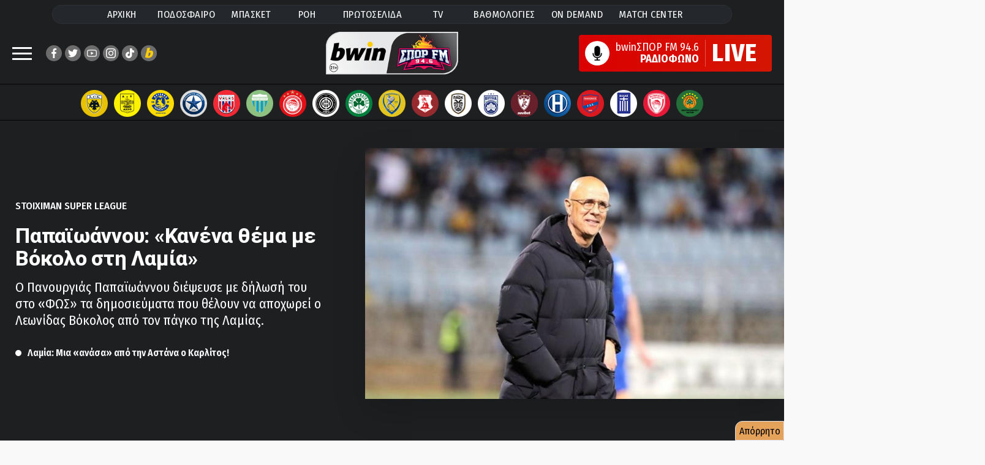

--- FILE ---
content_type: text/html; charset=utf-8
request_url: https://www.google.com/recaptcha/api2/aframe
body_size: 267
content:
<!DOCTYPE HTML><html><head><meta http-equiv="content-type" content="text/html; charset=UTF-8"></head><body><script nonce="xWd6Puwu8vUWFr_o2GLxug">/** Anti-fraud and anti-abuse applications only. See google.com/recaptcha */ try{var clients={'sodar':'https://pagead2.googlesyndication.com/pagead/sodar?'};window.addEventListener("message",function(a){try{if(a.source===window.parent){var b=JSON.parse(a.data);var c=clients[b['id']];if(c){var d=document.createElement('img');d.src=c+b['params']+'&rc='+(localStorage.getItem("rc::a")?sessionStorage.getItem("rc::b"):"");window.document.body.appendChild(d);sessionStorage.setItem("rc::e",parseInt(sessionStorage.getItem("rc::e")||0)+1);localStorage.setItem("rc::h",'1769219247739');}}}catch(b){}});window.parent.postMessage("_grecaptcha_ready", "*");}catch(b){}</script></body></html>

--- FILE ---
content_type: text/javascript;charset=UTF-8
request_url: https://www.sport-fm.gr/statistics/SPORTFM/article/4966458/2024-02-25T14:48?nocache=87270826021185300
body_size: 6
content:
{"counter_id": "article:4966458", "counter": "5931", "token": "φορές", "conc": "2"}

--- FILE ---
content_type: application/javascript
request_url: https://ping2.sport-fm.gr/ping.js
body_size: 27889
content:
!function(e,r,t,o,n,a,s,i){var c="undefined"!=typeof globalThis?globalThis:"undefined"!=typeof self?self:"undefined"!=typeof window?window:"undefined"!=typeof global?global:{},l="function"==typeof c[o]&&c[o],u=l.i||{},d=l.cache||{},p="undefined"!=typeof module&&"function"==typeof module.require&&module.require.bind(module);function f(r,t){if(!d[r]){if(!e[r]){if(n[r])return n[r];var a="function"==typeof c[o]&&c[o];if(!t&&a)return a(r,!0);if(l)return l(r,!0);if(p&&"string"==typeof r)return p(r);var s=Error("Cannot find module '"+r+"'");throw s.code="MODULE_NOT_FOUND",s}u.resolve=function(t){var o=e[r][1][t];return null!=o?o:t},u.cache={};var i=d[r]=new f.Module(r);e[r][0].call(i.exports,u,i,i.exports,c)}return d[r].exports;function u(e){var r=u.resolve(e);if(!1===r)return{};if(Array.isArray(r)){var t={__esModule:!0};return r.forEach(function(e){var r=e[0],o=e[1],n=e[2]||e[0],a=f(o);"*"===r?Object.keys(a).forEach(function(e){"default"===e||"__esModule"===e||Object.prototype.hasOwnProperty.call(t,e)||Object.defineProperty(t,e,{enumerable:!0,get:function(){return a[e]}})}):"*"===n?Object.defineProperty(t,r,{enumerable:!0,value:a}):Object.defineProperty(t,r,{enumerable:!0,get:function(){return"default"===n?a.__esModule?a.default:a:a[n]}})}),t}return f(r)}}f.isParcelRequire=!0,f.Module=function(e){this.id=e,this.bundle=f,this.require=p,this.exports={}},f.modules=e,f.cache=d,f.parent=l,f.distDir=void 0,f.publicUrl=void 0,f.devServer=void 0,f.i=u,f.register=function(r,t){e[r]=[function(e,r){r.exports=t},{}]},Object.defineProperty(f,"root",{get:function(){return c[o]}}),c[o]=f;for(var h=0;h<r.length;h++)f(r[h]);if(t){var g=f(t);"object"==typeof exports&&"undefined"!=typeof module?module.exports=g:"function"==typeof define&&define.amd&&define(function(){return g})}}({lgEC2:[function(e,r,t,o){(0,e("./utils").ping)()},{"./utils":"4UGOV"}],"4UGOV":[function(e,r,t,o){var n=e("@parcel/transformer-js/src/esmodule-helpers.js");n.defineInteropFlag(t),n.export(t,"ping",()=>d);var a=e("./fingerprint"),s=e("./hash"),i=e("./typeGuards"),c=e("./visitor-ping"),l=e("./visitor-storage");let u=e=>(...r)=>{try{let t=e(...r);if((0,i.isPromiseLike)(t))return t.then(e=>e,e=>`${e}`);return t}catch(e){return`${e}`}};async function d(){let e=Date.now(),r=await (0,a.createFingerprint)(u,s.hash),t=(0,l.getVisitorId)(),o=Date.now()-e;(0,c.ping1)({browserHash:r.browserHash,visitorId:t,elapsed:o}),document.addEventListener("visibilitychange",()=>{let o=document.hidden?"unload":"review";"review"===o&&(e=Date.now());let n="unload"==o?Date.now()-e:0;(0,c.ping1)({browserHash:r.browserHash,visitorId:t,elapsed:n,type:o})});let n=Date.now();console.log(`Created fingerprint in ${n-e}ms`)}},{"./fingerprint":"e50TT","./hash":"8fXBQ","./typeGuards":"iMzJ4","./visitor-ping":"53L55","./visitor-storage":"9wDuh","@parcel/transformer-js/src/esmodule-helpers.js":"gA8Ay"}],e50TT:[function(e,r,t,o){var n=e("@parcel/transformer-js/src/esmodule-helpers.js");n.defineInteropFlag(t),n.export(t,"noop",()=>A),n.export(t,"createFingerprint",()=>b);var a=e("./canvas"),s=e("./math"),i=e("./timezone"),c=e("./hardwareConcurrency"),l=e("./deviceMemory"),u=e("./webgl"),d=e("./vendorFlavors"),p=e("./languages"),f=e("./mediaMatches"),h=e("./supportedMediaTypes"),g=e("./screen"),m=e("./nativeNavigatorFunctions"),v=e("./permissions"),j=e("./vendor"),y=e("./user-agent");let A=e=>e;async function x(e=A){let{widthDiff:r,heightDiff:t}=e(g.getScreenDiff)(),{height:o,width:n}=e(g.getScreenDimentions)(),[b,C]=await Promise.all([e(v.getPermissions)(),e(a.getCanvasFingerprint)()]);return{canvas:C,math:e(s.getMathFingerprint)(),timezone:e(i.getTimezone)(),hardwareConcurrency:e(c.getHardwareConcurrency)(),deviceMemory:e(l.getDeviceMemory)(),webglInfo:e(u.getWebGLInfo)(),vendorFlavors:e(d.getVendorFlavors)(),languages:e(p.getLanguages)(),mediaMatches:e(f.getMediaMatches)(),supportedAudioTypes:e(h.getSupportedAudioTypes)(),supportedVideoTypes:e(h.getSupportedVideoTypes)(),screenWidthDiff:r,screenHeightDiff:t,computedHeight:o,computedWidth:n,nativeNavigatorFunctions:e(m.getNativeNavigatorFunctions)(),vendor:e(j.getVendor)(),permissions:b,userAgent:e(y.getUserAgent)()}}async function b(e=A,r){let t=await x(e);return{...t,browserHash:r?r(t):""}}},{"./canvas":"b7ut5","./math":"1G3Bl","./timezone":"2QfYs","./hardwareConcurrency":"dQfIQ","./deviceMemory":"4GGIt","./webgl":"9MTBa","./vendorFlavors":"aBfrK","./languages":"dntTj","./mediaMatches":"g6jrI","./supportedMediaTypes":"87U6a","./screen":"2fvH0","./nativeNavigatorFunctions":"2OKgR","./permissions":"kogt4","./vendor":"7q98x","./user-agent":"iGUf8","@parcel/transformer-js/src/esmodule-helpers.js":"gA8Ay"}],b7ut5:[function(e,r,t,o){var n=e("@parcel/transformer-js/src/esmodule-helpers.js");n.defineInteropFlag(t),n.export(t,"getCanvasFingerprint",()=>s);var a=e("./utils");function s(){let e=navigator.userAgent;return e.match(/;\s?Android\s[\d|\\.]+;/)?Promise.resolve(e):new Promise(e=>{(0,a.rafOrTimeout)(()=>{e(function(){var e,r;let[t,o]=function(){let e=document.createElement("canvas");return e.width=1,e.height=1,[e,e.getContext("2d")]}();return(e=t,o&&e.toDataURL)?{winding:((r=o).rect(0,0,10,10),r.rect(2,2,6,6),!r.isPointInPath(5,5,"evenodd")),geometry:function(e,r){for(let[t,o,n]of(e.width=122,e.height=110,r.globalCompositeOperation="multiply",[["#f2f",40,40],["#2ff",80,40],["#ff2",60,80]]))r.fillStyle=t,r.beginPath(),r.arc(o,n,40,0,2*Math.PI,!0),r.closePath(),r.fill();return r.fillStyle="#f9c",r.arc(60,60,60,0,2*Math.PI,!0),r.arc(60,60,20,0,2*Math.PI,!0),r.fill("evenodd"),i(e)}(t,o),text:function(e,r){e.width=240,e.height=60,r.textBaseline="alphabetic",r.fillStyle="#f60",r.fillRect(100,1,62,20),r.fillStyle="#069",r.font='11pt "Times New Roman"';let t=`Cwm fjordbank gly ${String.fromCharCode(55357,56835)}`;return r.fillText(t,2,15),r.fillStyle="rgba(102, 204, 0, 0.2)",r.font="18pt Arial",r.fillText(t,4,45),i(e)}(t,o)}:{winding:!1,geometry:"",text:""}}())})})}function i(e){return e.toDataURL()}},{"./utils":"kwv1o","@parcel/transformer-js/src/esmodule-helpers.js":"gA8Ay"}],kwv1o:[function(e,r,t,o){var n=e("@parcel/transformer-js/src/esmodule-helpers.js");function a(e,r){let t=parseInt(e);return isNaN(t)?r:t}function s(e,r){let t=parseFloat(e);return isNaN(t)?r:t}function i(e){return new Promise(r=>{!function(e){var r;let t;r=e,t=!1,e=()=>{t||(t=!0,r())};let o="hidden"!==document.visibilityState,n=o&&window.requestAnimationFrame||window.setTimeout;o&&document.addEventListener("visibilitychange",()=>{"hidden"===document.visibilityState&&e()}),n(e)}(()=>r(e()))})}n.defineInteropFlag(t),n.export(t,"toInt",()=>a),n.export(t,"toFloat",()=>s),n.export(t,"rafOrTimeout",()=>i)},{"@parcel/transformer-js/src/esmodule-helpers.js":"gA8Ay"}],gA8Ay:[function(e,r,t,o){t.interopDefault=function(e){return e&&e.__esModule?e:{default:e}},t.defineInteropFlag=function(e){Object.defineProperty(e,"__esModule",{value:!0})},t.exportAll=function(e,r){return Object.keys(e).forEach(function(t){"default"===t||"__esModule"===t||Object.prototype.hasOwnProperty.call(r,t)||Object.defineProperty(r,t,{enumerable:!0,get:function(){return e[t]}})}),r},t.export=function(e,r,t){Object.defineProperty(e,r,{enumerable:!0,get:t})}},{}],"1G3Bl":[function(e,r,t,o){var n=e("@parcel/transformer-js/src/esmodule-helpers.js");n.defineInteropFlag(t),n.export(t,"getMathFingerprint",()=>x);let a=()=>0,s=Math.acos||a,i=Math.acosh||a,c=Math.asin||a,l=Math.asinh||a,u=Math.atanh||a,d=Math.atan||a,p=Math.sin||a,f=Math.sinh||a,h=Math.cos||a,g=Math.cosh||a,m=Math.tan||a,v=Math.tanh||a,j=Math.exp||a,y=Math.expm1||a,A=Math.log1p||a;function x(){return{acos:s(.12312423423423424),acosh:i(1e308),acoshPf:Math.log(1e154+Math.sqrt(1e154*1e154-1)),asin:c(.12312423423423424),asinh:l(1),asinhPf:Math.log(1+Math.sqrt(2)),atanh:u(.5),atanhPf:Math.log(3)/2,atan:d(.5),sin:p(-1e300),sinh:f(1),sinhPf:Math.exp(1)-1/Math.exp(1)/2,cos:h(10.000000000123),cosh:g(1),coshPf:(Math.exp(1)+1/Math.exp(1))/2,tan:m(-1e300),tanh:v(1),tanhPf:(Math.exp(2)-1)/(Math.exp(2)+1),exp:j(1),expm1:y(1),expm1Pf:Math.exp(1)-1,log1p:A(10),log1pPf:Math.log(11),powPI:19275814160560206e-66}}},{"@parcel/transformer-js/src/esmodule-helpers.js":"gA8Ay"}],"2QfYs":[function(e,r,t,o){var n=e("@parcel/transformer-js/src/esmodule-helpers.js");function a(){if(Intl.DateTimeFormat)return Intl.DateTimeFormat().resolvedOptions().timeZone;let e=new Date().getTimezoneOffset();return`${e}`}n.defineInteropFlag(t),n.export(t,"getTimezone",()=>a)},{"@parcel/transformer-js/src/esmodule-helpers.js":"gA8Ay"}],dQfIQ:[function(e,r,t,o){var n=e("@parcel/transformer-js/src/esmodule-helpers.js");n.defineInteropFlag(t),n.export(t,"getHardwareConcurrency",()=>s);var a=e("./utils");function s(){return(0,a.toInt)(navigator.hardwareConcurrency,-1)}},{"./utils":"kwv1o","@parcel/transformer-js/src/esmodule-helpers.js":"gA8Ay"}],"4GGIt":[function(e,r,t,o){var n=e("@parcel/transformer-js/src/esmodule-helpers.js");n.defineInteropFlag(t),n.export(t,"getDeviceMemory",()=>s);var a=e("./utils");function s(){return(0,a.toFloat)(navigator.deviceMemory,-1)}},{"./utils":"kwv1o","@parcel/transformer-js/src/esmodule-helpers.js":"gA8Ay"}],"9MTBa":[function(e,r,t,o){var n=e("@parcel/transformer-js/src/esmodule-helpers.js");function a(){let e=document.createElement("canvas").getContext("webgl"),r=e?.getExtension("WEBGL_debug_renderer_info");return r&&e?{vendor:e.getParameter(r.UNMASKED_VENDOR_WEBGL),renderer:e.getParameter(r.UNMASKED_RENDERER_WEBGL)}:{vendor:"",renderer:""}}n.defineInteropFlag(t),n.export(t,"getWebGLInfo",()=>a)},{"@parcel/transformer-js/src/esmodule-helpers.js":"gA8Ay"}],aBfrK:[function(e,r,t,o){var n=e("@parcel/transformer-js/src/esmodule-helpers.js");function a(){let e=[navigator.vendor||""];for(let r of["chrome","safari","__crWeb","__gCrWeb","yandex","__yb","__ybro","__firefox__","__edgeTrackingPreventionStatistics","webkit","oprt","samsungAr","ucweb","UCShellJava","puffinDevice"]){let t=window[r];t&&"object"==typeof t&&e.push(r)}return e.sort().join(",")}n.defineInteropFlag(t),n.export(t,"getVendorFlavors",()=>a)},{"@parcel/transformer-js/src/esmodule-helpers.js":"gA8Ay"}],dntTj:[function(e,r,t,o){var n=e("@parcel/transformer-js/src/esmodule-helpers.js");n.defineInteropFlag(t),n.export(t,"getLanguages",()=>s);let a=["language","browserLanguage","systemLanguage","userLanguage"];function s(){let e=navigator.languages||[],r=a.map(e=>navigator[e]||"").filter(Boolean);return e.concat(r).join(",")}},{"@parcel/transformer-js/src/esmodule-helpers.js":"gA8Ay"}],g6jrI:[function(e,r,t,o){var n=e("@parcel/transformer-js/src/esmodule-helpers.js");function a(e,r){return matchMedia(`(${e}: ${r})`).matches}n.defineInteropFlag(t),n.export(t,"getMediaMatches",()=>d),n.export(t,"isLandscape",()=>p);let s="inverted-colors",i="forced-colors",c=["srgb","p3","rec2020"],l="dynamic-range",u="prefers-reduced-motion";function d(){return 1e4*(a(u,"reduce")?2:+!!a(u,"no-preference"))+1e3*(a(l,"high")?2:+!!a(l,"standard"))+100*function(){for(let e=0;e<c.length;e++){let r=c[e];if(matchMedia(`(color-gamut: ${r})`).matches)return e+1}return 0}()+10*(a(s,"inverted")?2:+!!a(s,"none"))+(a(i,"active")?2:+!!a(i,"none"))}function p(){return a("orientation","landscape")}},{"@parcel/transformer-js/src/esmodule-helpers.js":"gA8Ay"}],"87U6a":[function(e,r,t,o){var n=e("@parcel/transformer-js/src/esmodule-helpers.js");n.defineInteropFlag(t),n.export(t,"getSupportedAudioTypes",()=>l),n.export(t,"getSupportedVideoTypes",()=>u);let a=["audio/3gpp","audio/3gpp2","audio/AMR-NB","audio/AMR-WB","audio/GSM","audio/aac","audio/basic","audio/flac","audio/midi","audio/mpeg",'audio/mp4; codecs="mp4a.40.2"','audio/mp4; codecs="ac-3"','audio/mp4; codecs="ec-3"','audio/ogg; codecs="flac"','audio/ogg; codecs="vorbis"','audio/ogg; codecs="opus"','audio/wav; codecs="1"','audio/webm; codecs="vorbis"','audio/webm; codecs="opus"',"audio/x-aiff","audio/x-mpegurl"].sort(),s=['video/mp4; codecs="flac"','video/mp4; codecs="H.264, mp3"','video/mp4; codecs="H.264, aac"','video/mpeg; codec="H.264"','video/ogg; codecs="theora"','video/ogg; codecs="opus"','video/webm; codecs="vp9, opus"','video/webm; codecs="vp8, vorbis"'].sort(),i={};function c(e,r){let t;MediaSource.isTypeSupported&&(t=MediaSource.isTypeSupported(r));let o=function(e,r){let t=i[e]||document.createElement(e);return i[e]=t,t&&t.canPlayType&&t.canPlayType(r)}(e,r);return{name:r,support:t,playable:o}}function l(){return a.map(e=>c("audio",e)).filter(e=>!!e)}function u(){return s.map(e=>c("video",e)).filter(e=>!!e)}},{"@parcel/transformer-js/src/esmodule-helpers.js":"gA8Ay"}],"2fvH0":[function(e,r,t,o){var n=e("@parcel/transformer-js/src/esmodule-helpers.js");n.defineInteropFlag(t),n.export(t,"getScreenDiff",()=>s),n.export(t,"getScreenDimentions",()=>i);var a=e("./mediaMatches");function s(){let{availHeight:e,availWidth:r,width:t,height:o}=window.screen;return{heightDiff:o-e,widthDiff:t-r}}function i(e=window){let r=e.devicePixelRatio||1,{width:t,height:o}=e.screen;if(!(0,a.isLandscape)()){let e=t;t=o,o=e}return{width:t*r,height:o*r}}},{"./mediaMatches":"g6jrI","@parcel/transformer-js/src/esmodule-helpers.js":"gA8Ay"}],"2OKgR":[function(e,r,t,o){var n=e("@parcel/transformer-js/src/esmodule-helpers.js");function a(){let e=[];for(let t in navigator){var r;(r=navigator[t])&&"function"==typeof r&&r.toString().indexOf("[native code]")>0&&e.push(t)}return e.sort().join(",")}n.defineInteropFlag(t),n.export(t,"getNativeNavigatorFunctions",()=>a)},{"@parcel/transformer-js/src/esmodule-helpers.js":"gA8Ay"}],kogt4:[function(e,r,t,o){var n=e("@parcel/transformer-js/src/esmodule-helpers.js");n.defineInteropFlag(t),n.export(t,"getPermissions",()=>s);let a=["accelerometer","accessibility","ambient-light-sensor","camera","clipboard-read","clipboard-write","geolocation","background-sync","magnetometer","microphone","midi","notifications","payment-handler","persistent-storage","push"];function s(){return Promise.all(a.map(e=>navigator.permissions?navigator.permissions.query({name:e}).then(r=>({name:e,present:!0}),r=>({name:e,present:!1})):Promise.resolve({name:e,present:!1})))}},{"@parcel/transformer-js/src/esmodule-helpers.js":"gA8Ay"}],"7q98x":[function(e,r,t,o){var n=e("@parcel/transformer-js/src/esmodule-helpers.js");function a(){let e=navigator;return`${e.buildID},${e.product},${e.productSub},${e.vendor},${e.vendorSub}`}n.defineInteropFlag(t),n.export(t,"getVendor",()=>a)},{"@parcel/transformer-js/src/esmodule-helpers.js":"gA8Ay"}],iGUf8:[function(e,r,t,o){var n=e("@parcel/transformer-js/src/esmodule-helpers.js");function a(){return navigator.userAgent||"none"}n.defineInteropFlag(t),n.export(t,"getUserAgent",()=>a)},{"@parcel/transformer-js/src/esmodule-helpers.js":"gA8Ay"}],"8fXBQ":[function(e,r,t,o){var n=e("@parcel/transformer-js/src/esmodule-helpers.js");n.defineInteropFlag(t),n.export(t,"hash",()=>s),n.export(t,"createVerifier",()=>i);var a=e("murmurhash3js");function s(e){return"string"!=typeof e&&(e=JSON.stringify(e)),a.x64.hash128(e)}function i({browserHash:e,visitorId:r,baseName:t,type:o}){let n=[e,r,o&&"load"!==o?o:void 0].filter(e=>void 0!==e).join(",");return a.x86.hash32(n,t||0)}},{murmurhash3js:"ijy1v","@parcel/transformer-js/src/esmodule-helpers.js":"gA8Ay"}],ijy1v:[function(e,r,t,o){r.exports=e("d7a75bcd38c0f7ee")},{d7a75bcd38c0f7ee:"aNois"}],aNois:[function(e,r,t,o){!function(e,o){"use strict";var n={version:"3.0.1",x86:{},x64:{}};function a(e,r){return(65535&e)*r+(((e>>>16)*r&65535)<<16)}function s(e,r){return e<<r|e>>>32-r}function i(e){return e^=e>>>16,e=a(e,0x85ebca6b),e^=e>>>13,e=a(e,0xc2b2ae35),e^=e>>>16}function c(e,r){e=[e[0]>>>16,65535&e[0],e[1]>>>16,65535&e[1]],r=[r[0]>>>16,65535&r[0],r[1]>>>16,65535&r[1]];var t=[0,0,0,0];return t[3]+=e[3]+r[3],t[2]+=t[3]>>>16,t[3]&=65535,t[2]+=e[2]+r[2],t[1]+=t[2]>>>16,t[2]&=65535,t[1]+=e[1]+r[1],t[0]+=t[1]>>>16,t[1]&=65535,t[0]+=e[0]+r[0],t[0]&=65535,[t[0]<<16|t[1],t[2]<<16|t[3]]}function l(e,r){e=[e[0]>>>16,65535&e[0],e[1]>>>16,65535&e[1]],r=[r[0]>>>16,65535&r[0],r[1]>>>16,65535&r[1]];var t=[0,0,0,0];return t[3]+=e[3]*r[3],t[2]+=t[3]>>>16,t[3]&=65535,t[2]+=e[2]*r[3],t[1]+=t[2]>>>16,t[2]&=65535,t[2]+=e[3]*r[2],t[1]+=t[2]>>>16,t[2]&=65535,t[1]+=e[1]*r[3],t[0]+=t[1]>>>16,t[1]&=65535,t[1]+=e[2]*r[2],t[0]+=t[1]>>>16,t[1]&=65535,t[1]+=e[3]*r[1],t[0]+=t[1]>>>16,t[1]&=65535,t[0]+=e[0]*r[3]+e[1]*r[2]+e[2]*r[1]+e[3]*r[0],t[0]&=65535,[t[0]<<16|t[1],t[2]<<16|t[3]]}function u(e,r){return 32==(r%=64)?[e[1],e[0]]:r<32?[e[0]<<r|e[1]>>>32-r,e[1]<<r|e[0]>>>32-r]:(r-=32,[e[1]<<r|e[0]>>>32-r,e[0]<<r|e[1]>>>32-r])}function d(e,r){return 0==(r%=64)?e:r<32?[e[0]<<r|e[1]>>>32-r,e[1]<<r]:[e[1]<<r-32,0]}function p(e,r){return[e[0]^r[0],e[1]^r[1]]}function f(e){return e=l(e=p(e,[0,e[0]>>>1]),[0xff51afd7,0xed558ccd]),e=l(e=p(e,[0,e[0]>>>1]),[0xc4ceb9fe,0x1a85ec53]),e=p(e,[0,e[0]>>>1])}n.x86.hash32=function(e,r){r=r||0;for(var t=(e=e||"").length%4,o=e.length-t,n=r,c=0,l=0;l<o;l+=4)c=s(c=a(c=255&e.charCodeAt(l)|(255&e.charCodeAt(l+1))<<8|(255&e.charCodeAt(l+2))<<16|(255&e.charCodeAt(l+3))<<24,0xcc9e2d51),15),n^=c=a(c,0x1b873593),n=a(n=s(n,13),5)+0xe6546b64;switch(c=0,t){case 3:c^=(255&e.charCodeAt(l+2))<<16;case 2:c^=(255&e.charCodeAt(l+1))<<8;case 1:c^=255&e.charCodeAt(l),c=s(c=a(c,0xcc9e2d51),15),n^=c=a(c,0x1b873593)}return n^=e.length,(n=i(n))>>>0},n.x86.hash128=function(e,r){r=r||0;for(var t=(e=e||"").length%16,o=e.length-t,n=r,c=r,l=r,u=r,d=0,p=0,f=0,h=0,g=0;g<o;g+=16)d=255&e.charCodeAt(g)|(255&e.charCodeAt(g+1))<<8|(255&e.charCodeAt(g+2))<<16|(255&e.charCodeAt(g+3))<<24,p=255&e.charCodeAt(g+4)|(255&e.charCodeAt(g+5))<<8|(255&e.charCodeAt(g+6))<<16|(255&e.charCodeAt(g+7))<<24,f=255&e.charCodeAt(g+8)|(255&e.charCodeAt(g+9))<<8|(255&e.charCodeAt(g+10))<<16|(255&e.charCodeAt(g+11))<<24,h=255&e.charCodeAt(g+12)|(255&e.charCodeAt(g+13))<<8|(255&e.charCodeAt(g+14))<<16|(255&e.charCodeAt(g+15))<<24,d=s(d=a(d,0x239b961b),15),n^=d=a(d,0xab0e9789),n=a(n=s(n,19)+c,5)+0x561ccd1b,p=s(p=a(p,0xab0e9789),16),c^=p=a(p,0x38b34ae5),c=a(c=s(c,17)+l,5)+0xbcaa747,f=s(f=a(f,0x38b34ae5),17),l^=f=a(f,0xa1e38b93),l=a(l=s(l,15)+u,5)+0x96cd1c35,h=s(h=a(h,0xa1e38b93),18),u^=h=a(h,0x239b961b),u=a(u=s(u,13)+n,5)+0x32ac3b17;switch(d=0,p=0,f=0,h=0,t){case 15:h^=e.charCodeAt(g+14)<<16;case 14:h^=e.charCodeAt(g+13)<<8;case 13:h^=e.charCodeAt(g+12),h=s(h=a(h,0xa1e38b93),18),u^=h=a(h,0x239b961b);case 12:f^=e.charCodeAt(g+11)<<24;case 11:f^=e.charCodeAt(g+10)<<16;case 10:f^=e.charCodeAt(g+9)<<8;case 9:f^=e.charCodeAt(g+8),f=s(f=a(f,0x38b34ae5),17),l^=f=a(f,0xa1e38b93);case 8:p^=e.charCodeAt(g+7)<<24;case 7:p^=e.charCodeAt(g+6)<<16;case 6:p^=e.charCodeAt(g+5)<<8;case 5:p^=e.charCodeAt(g+4),p=s(p=a(p,0xab0e9789),16),c^=p=a(p,0x38b34ae5);case 4:d^=e.charCodeAt(g+3)<<24;case 3:d^=e.charCodeAt(g+2)<<16;case 2:d^=e.charCodeAt(g+1)<<8;case 1:d^=e.charCodeAt(g),d=s(d=a(d,0x239b961b),15),n^=d=a(d,0xab0e9789)}return n^=e.length,c^=e.length,l^=e.length,u^=e.length,n+=c,n+=l,n+=u,c+=n,l+=n,u+=n,n=i(n),c=i(c),l=i(l),u=i(u),n+=c,n+=l,n+=u,c+=n,l+=n,u+=n,("00000000"+(n>>>0).toString(16)).slice(-8)+("00000000"+(c>>>0).toString(16)).slice(-8)+("00000000"+(l>>>0).toString(16)).slice(-8)+("00000000"+(u>>>0).toString(16)).slice(-8)},n.x64.hash128=function(e,r){r=r||0;for(var t=(e=e||"").length%16,o=e.length-t,n=[0,r],a=[0,r],s=[0,0],i=[0,0],h=[0x87c37b91,0x114253d5],g=[0x4cf5ad43,0x2745937f],m=0;m<o;m+=16)s=[255&e.charCodeAt(m+4)|(255&e.charCodeAt(m+5))<<8|(255&e.charCodeAt(m+6))<<16|(255&e.charCodeAt(m+7))<<24,255&e.charCodeAt(m)|(255&e.charCodeAt(m+1))<<8|(255&e.charCodeAt(m+2))<<16|(255&e.charCodeAt(m+3))<<24],i=[255&e.charCodeAt(m+12)|(255&e.charCodeAt(m+13))<<8|(255&e.charCodeAt(m+14))<<16|(255&e.charCodeAt(m+15))<<24,255&e.charCodeAt(m+8)|(255&e.charCodeAt(m+9))<<8|(255&e.charCodeAt(m+10))<<16|(255&e.charCodeAt(m+11))<<24],s=u(s=l(s,h),31),n=c(n=u(n=p(n,s=l(s,g)),27),a),n=c(l(n,[0,5]),[0,0x52dce729]),i=u(i=l(i,g),33),a=c(a=u(a=p(a,i=l(i,h)),31),n),a=c(l(a,[0,5]),[0,0x38495ab5]);switch(s=[0,0],i=[0,0],t){case 15:i=p(i,d([0,e.charCodeAt(m+14)],48));case 14:i=p(i,d([0,e.charCodeAt(m+13)],40));case 13:i=p(i,d([0,e.charCodeAt(m+12)],32));case 12:i=p(i,d([0,e.charCodeAt(m+11)],24));case 11:i=p(i,d([0,e.charCodeAt(m+10)],16));case 10:i=p(i,d([0,e.charCodeAt(m+9)],8));case 9:i=u(i=l(i=p(i,[0,e.charCodeAt(m+8)]),g),33),a=p(a,i=l(i,h));case 8:s=p(s,d([0,e.charCodeAt(m+7)],56));case 7:s=p(s,d([0,e.charCodeAt(m+6)],48));case 6:s=p(s,d([0,e.charCodeAt(m+5)],40));case 5:s=p(s,d([0,e.charCodeAt(m+4)],32));case 4:s=p(s,d([0,e.charCodeAt(m+3)],24));case 3:s=p(s,d([0,e.charCodeAt(m+2)],16));case 2:s=p(s,d([0,e.charCodeAt(m+1)],8));case 1:s=u(s=l(s=p(s,[0,e.charCodeAt(m)]),h),31),n=p(n,s=l(s,g))}return n=c(n=p(n,[0,e.length]),a=p(a,[0,e.length])),a=c(a,n),n=c(n=f(n),a=f(a)),a=c(a,n),("00000000"+(n[0]>>>0).toString(16)).slice(-8)+("00000000"+(n[1]>>>0).toString(16)).slice(-8)+("00000000"+(a[0]>>>0).toString(16)).slice(-8)+("00000000"+(a[1]>>>0).toString(16)).slice(-8)},r.exports&&(t=r.exports=n),t.murmurHash3=n}(0)},{}],iMzJ4:[function(e,r,t,o){var n=e("@parcel/transformer-js/src/esmodule-helpers.js");function a(e){return e&&"function"==typeof e.then}n.defineInteropFlag(t),n.export(t,"isPromiseLike",()=>a)},{"@parcel/transformer-js/src/esmodule-helpers.js":"gA8Ay"}],"53L55":[function(e,r,t,o){var n=e("@parcel/transformer-js/src/esmodule-helpers.js");n.defineInteropFlag(t),n.export(t,"ping1",()=>c);var a=e("./hash"),s=e("./path"),i=e("./remote-logging");function c({browserHash:e,visitorId:r,elapsed:t,type:o}){o=o||"load";try{let n=Math.floor(1e8*Math.random());e=e||"-",r=r||"-",t=t||0;let i=(0,a.createVerifier)({browserHash:e,visitorId:r,baseName:n,type:o});!function(...e){let r=document.createElement("img");r.src=(0,s.computePath)(...e),r.style.cssText="position: absolute; top: -100px",document.body.appendChild(r)}("/pxl","load"!==o?o:"",`${e}/${r}/${t}/${n}-${i}.png`)}catch(e){(0,i.logError)(e)}}},{"./hash":"8fXBQ","./path":"6tkxn","./remote-logging":"jaW1Y","@parcel/transformer-js/src/esmodule-helpers.js":"gA8Ay"}],"6tkxn":[function(e,r,t,o){var n=e("@parcel/transformer-js/src/esmodule-helpers.js");n.defineInteropFlag(t),n.export(t,"computePath",()=>function e(...r){if(r&&r.length>1)return e(r.filter(Boolean).map(e=>e.replace(/^\/|\/$/g,"")).join("/"));let t=function(){let e=document.getElementById("pingme");if(!e||!e.src)return"";let r=e.src.split("/");return`${r[0]}//${r[2]}`}(),o=r[0];return o?(0===o.indexOf("/")&&(o=o.substring(1)),`${t}/${o}`):t})},{"@parcel/transformer-js/src/esmodule-helpers.js":"gA8Ay"}],jaW1Y:[function(e,r,t,o){var n=e("@parcel/transformer-js/src/esmodule-helpers.js");n.defineInteropFlag(t),n.export(t,"isError",()=>c),n.export(t,"logError",()=>l),n.export(t,"log",()=>u);var a=e("./etag"),s=e("./fetch"),i=e("./path");function c(e){return e&&e.message&&e.name}function l(e){let r;if(c(e)){r=`${e.name}: ${e.message}`;let t=e.stack;t&&(r+=`
${t}`)}else r=e.message||JSON.stringify(e);return u("ERROR",r)}function u(e,r){return(0,s.postJson)((0,i.computePath)("/log/hash"),{level:e,message:r,etag:(0,a.getEtag)()})}},{"./etag":"2RQ12","./fetch":"ihjRj","./path":"6tkxn","@parcel/transformer-js/src/esmodule-helpers.js":"gA8Ay"}],"2RQ12":[function(e,r,t,o){var n=e("@parcel/transformer-js/src/esmodule-helpers.js");n.defineInteropFlag(t),n.export(t,"getEtag",()=>s);let a="45.dcb4e937918b4dc29ec14d23e277e3d2".split(".");function s(){return(a[1]||a[0]).replace("randomUUID",`${Math.floor(1e10*Math.random())}`).replace("###[","").replace("]###","")}},{"@parcel/transformer-js/src/esmodule-helpers.js":"gA8Ay"}],ihjRj:[function(e,r,t,o){var n=e("@parcel/transformer-js/src/esmodule-helpers.js");function a(e,r){return fetch(e,{method:"POST",headers:{"Content-Type":"application/json"},body:JSON.stringify(r)})}n.defineInteropFlag(t),n.export(t,"postJson",()=>a)},{"@parcel/transformer-js/src/esmodule-helpers.js":"gA8Ay"}],"9wDuh":[function(e,r,t,o){var n=e("@parcel/transformer-js/src/esmodule-helpers.js");n.defineInteropFlag(t),n.export(t,"getVisitorId",()=>u);var a=e("browser-cookies"),s=e("uuid"),i=e("./etag"),c=e("./hash");let l="__va";function u(){let e=a.get(l),r=localStorage.getItem(l),t=e||r;t&&32!==t.length&&(t="");let o=t||function(){let e=(0,s.v4)(),r=(0,i.getEtag)();return(0,c.hash)(`${r}.${e}`)}();return a.set(l,o,{expires:365}),t!==r&&localStorage.setItem(l,o),o}},{"browser-cookies":"hNq19",uuid:[["v4","1I33c","default"]],"./etag":"2RQ12","./hash":"8fXBQ","@parcel/transformer-js/src/esmodule-helpers.js":"gA8Ay"}],hNq19:[function(e,r,t,o){t.defaults={},t.set=function(e,r,o){var n=o||{},a=t.defaults,s=n.expires||a.expires,i=n.domain||a.domain,c=void 0!==n.path?n.path:void 0!==a.path?a.path:"/",l=void 0!==n.secure?n.secure:a.secure,u=void 0!==n.httponly?n.httponly:a.httponly,d=void 0!==n.samesite?n.samesite:a.samesite,p=s?new Date("number"==typeof s?new Date().getTime()+864e5*s:s):0;document.cookie=e.replace(/[^+#$&^`|]/g,encodeURIComponent).replace("(","%28").replace(")","%29")+"="+r.replace(/[^+#$&/:<-\[\]-}]/g,encodeURIComponent)+(p&&p.getTime()>=0?";expires="+p.toUTCString():"")+(i?";domain="+i:"")+(c?";path="+c:"")+(l?";secure":"")+(u?";httponly":"")+(d?";samesite="+d:"")},t.get=function(e){for(var r=document.cookie.split(";");r.length;){var t=r.pop(),o=t.indexOf("=");if(o=o<0?t.length:o,decodeURIComponent(t.slice(0,o).replace(/^\s+/,""))===e)return decodeURIComponent(t.slice(o+1))}return null},t.erase=function(e,r){t.set(e,"",{expires:-1,domain:r&&r.domain,path:r&&r.path,secure:0,httponly:0})},t.all=function(){for(var e={},r=document.cookie.split(";");r.length;){var t=r.pop(),o=t.indexOf("=");o=o<0?t.length:o,e[decodeURIComponent(t.slice(0,o).replace(/^\s+/,""))]=decodeURIComponent(t.slice(o+1))}return e}},{}],"1I33c":[function(e,r,t,o){var n=e("@parcel/transformer-js/src/esmodule-helpers.js");n.defineInteropFlag(t);var a=e("./rng.js"),s=n.interopDefault(a),i=e("./stringify.js"),c=n.interopDefault(i);t.default=function(e,r,t){var o=(e=e||{}).random||(e.rng||(0,s.default))();if(o[6]=15&o[6]|64,o[8]=63&o[8]|128,r){t=t||0;for(var n=0;n<16;++n)r[t+n]=o[n];return r}return(0,c.default)(o)}},{"./rng.js":"16Doz","./stringify.js":"kWWRY","@parcel/transformer-js/src/esmodule-helpers.js":"gA8Ay"}],"16Doz":[function(e,r,t,o){var n,a=e("@parcel/transformer-js/src/esmodule-helpers.js");a.defineInteropFlag(t),a.export(t,"default",()=>i);var s=new Uint8Array(16);function i(){if(!n&&!(n="undefined"!=typeof crypto&&crypto.getRandomValues&&crypto.getRandomValues.bind(crypto)||"undefined"!=typeof msCrypto&&"function"==typeof msCrypto.getRandomValues&&msCrypto.getRandomValues.bind(msCrypto)))throw Error("crypto.getRandomValues() not supported. See https://github.com/uuidjs/uuid#getrandomvalues-not-supported");return n(s)}},{"@parcel/transformer-js/src/esmodule-helpers.js":"gA8Ay"}],kWWRY:[function(e,r,t,o){var n=e("@parcel/transformer-js/src/esmodule-helpers.js");n.defineInteropFlag(t);for(var a=e("./validate.js"),s=n.interopDefault(a),i=[],c=0;c<256;++c)i.push((c+256).toString(16).substr(1));t.default=function(e){var r=arguments.length>1&&void 0!==arguments[1]?arguments[1]:0,t=(i[e[r+0]]+i[e[r+1]]+i[e[r+2]]+i[e[r+3]]+"-"+i[e[r+4]]+i[e[r+5]]+"-"+i[e[r+6]]+i[e[r+7]]+"-"+i[e[r+8]]+i[e[r+9]]+"-"+i[e[r+10]]+i[e[r+11]]+i[e[r+12]]+i[e[r+13]]+i[e[r+14]]+i[e[r+15]]).toLowerCase();if(!(0,s.default)(t))throw TypeError("Stringified UUID is invalid");return t}},{"./validate.js":"kj0N2","@parcel/transformer-js/src/esmodule-helpers.js":"gA8Ay"}],kj0N2:[function(e,r,t,o){var n=e("@parcel/transformer-js/src/esmodule-helpers.js");n.defineInteropFlag(t);var a=e("./regex.js"),s=n.interopDefault(a);t.default=function(e){return"string"==typeof e&&s.default.test(e)}},{"./regex.js":"fhuay","@parcel/transformer-js/src/esmodule-helpers.js":"gA8Ay"}],fhuay:[function(e,r,t,o){e("@parcel/transformer-js/src/esmodule-helpers.js").defineInteropFlag(t),t.default=/^(?:[0-9a-f]{8}-[0-9a-f]{4}-[1-5][0-9a-f]{3}-[89ab][0-9a-f]{3}-[0-9a-f]{12}|00000000-0000-0000-0000-000000000000)$/i},{"@parcel/transformer-js/src/esmodule-helpers.js":"gA8Ay"}]},["lgEC2"],"lgEC2","parcelRequireee2e",{});
//# sourceMappingURL=ping.js.map


--- FILE ---
content_type: application/javascript
request_url: https://static.adman.gr/inpage/inpage.js
body_size: 22607
content:
/*! @Phaistos Networks - ADMAN file:inpage.js 1/23/2026, 1:21:27 PM */(()=>{"use strict";var e,t,n,a,i={},o={};function s(e){var t=o[e];if(void 0!==t)return t.exports;var n=o[e]={id:e,exports:{}};return i[e].call(n.exports,n,n.exports,s),n.exports}s.m=i,s.n=e=>{var t=e&&e.__esModule?()=>e.default:()=>e;return s.d(t,{a:t}),t},t=Object.getPrototypeOf?e=>Object.getPrototypeOf(e):e=>e.__proto__,s.t=function(n,a){if(1&a&&(n=this(n)),8&a)return n;if("object"==typeof n&&n){if(4&a&&n.__esModule)return n;if(16&a&&"function"==typeof n.then)return n}var i=Object.create(null);s.r(i);var o={};e=e||[null,t({}),t([]),t(t)];for(var r=2&a&&n;("object"==typeof r||"function"==typeof r)&&!~e.indexOf(r);r=t(r))Object.getOwnPropertyNames(r).forEach((e=>o[e]=()=>n[e]));return o.default=()=>n,s.d(i,o),i},s.d=(e,t)=>{for(var n in t)s.o(t,n)&&!s.o(e,n)&&Object.defineProperty(e,n,{enumerable:!0,get:t[n]})},s.f={},s.e=e=>Promise.all(Object.keys(s.f).reduce(((t,n)=>(s.f[n](e,t),t)),[])),s.u=e=>"inpage."+e+".js",s.g=function(){if("object"==typeof globalThis)return globalThis;try{return this||new Function("return this")()}catch(e){if("object"==typeof window)return window}}(),s.o=(e,t)=>Object.prototype.hasOwnProperty.call(e,t),n={},a="phaistos-inpage:",s.l=(e,t,i,o)=>{if(n[e])n[e].push(t);else{var r,d;if(void 0!==i)for(var l=document.getElementsByTagName("script"),c=0;c<l.length;c++){var p=l[c];if(p.getAttribute("src")==e||p.getAttribute("data-webpack")==a+i){r=p;break}}r||(d=!0,(r=document.createElement("script")).charset="utf-8",r.timeout=120,s.nc&&r.setAttribute("nonce",s.nc),r.setAttribute("data-webpack",a+i),r.src=e),n[e]=[t];var h=(t,a)=>{r.onerror=r.onload=null,clearTimeout(m);var i=n[e];if(delete n[e],r.parentNode&&r.parentNode.removeChild(r),i&&i.forEach((e=>e(a))),t)return t(a)},m=setTimeout(h.bind(null,void 0,{type:"timeout",target:r}),12e4);r.onerror=h.bind(null,r.onerror),r.onload=h.bind(null,r.onload),d&&document.head.appendChild(r)}},s.r=e=>{"undefined"!=typeof Symbol&&Symbol.toStringTag&&Object.defineProperty(e,Symbol.toStringTag,{value:"Module"}),Object.defineProperty(e,"__esModule",{value:!0})},s.p="https://static.adman.gr/inpage/",(()=>{s.b=document.baseURI||self.location.href;var e={main:0};s.f.j=(t,n)=>{var a=s.o(e,t)?e[t]:void 0;if(0!==a)if(a)n.push(a[2]);else{var i=new Promise(((n,i)=>a=e[t]=[n,i]));n.push(a[2]=i);var o=s.p+s.u(t),r=new Error;s.l(o,(n=>{if(s.o(e,t)&&(0!==(a=e[t])&&(e[t]=void 0),a)){var i=n&&("load"===n.type?"missing":n.type),o=n&&n.target&&n.target.src;r.message="Loading chunk "+t+" failed.\n("+i+": "+o+")",r.name="ChunkLoadError",r.type=i,r.request=o,a[1](r)}}),"chunk-"+t,t)}};var t=(t,n)=>{var a,i,[o,r,d]=n,l=0;if(o.some((t=>0!==e[t]))){for(a in r)s.o(r,a)&&(s.m[a]=r[a]);if(d)d(s)}for(t&&t(n);l<o.length;l++)i=o[l],s.o(e,i)&&e[i]&&e[i][0](),e[i]=0},n=self.webpackInPageV2=self.webpackInPageV2||[];n.forEach(t.bind(null,0)),n.push=t.bind(null,n.push.bind(n))})(),s.nc=void 0;function r(){var e=this;this.player.on("ended",(function(t){e.collapse()}))}function d(){var e=this,t=Object.values(this.options.bidders).length>0,n=this.options.biddersQueue&&this.options.biddersQueue.length>0;this.intObserver=new IntersectionObserver((function(i,o){i.forEach((function(i){i.isIntersecting||e.options.extraPip&&e.options.inContentPictureInPicture||i.boundingClientRect.top<0&&e.options.enhancedPip&&e.options.inContentPictureInPicture?(e.isIntersected=!0,("finished"===e.state||t&&!n)&&(e.render(),o.unobserve(a),o.disconnect())):e.isIntersected=!1}))}),{root:null,rootMargin:"0px",threshold:.3}),this.isIntersected=!1;var a=this.options.placeholder||this.options.insertBefore||this.options.insertAfter;a&&!this.options.floating&&this.intObserver.observe(a)}const l=function(){return navigator.userAgent.match(/(Android|webOS|iPhone|iPad|iPod|BlackBerry|Windowsone)/i)};function c(e){return c="function"==typeof Symbol&&"symbol"==typeof Symbol.iterator?function(e){return typeof e}:function(e){return e&&"function"==typeof Symbol&&e.constructor===Symbol&&e!==Symbol.prototype?"symbol":typeof e},c(e)}function p(e,t,n){return(t=function(e){var t=function(e,t){if("object"!=c(e)||!e)return e;var n=e[Symbol.toPrimitive];if(void 0!==n){var a=n.call(e,t||"default");if("object"!=c(a))return a;throw new TypeError("@@toPrimitive must return a primitive value.")}return("string"===t?String:Number)(e)}(e,"string");return"symbol"==c(t)?t:t+""}(t))in e?Object.defineProperty(e,t,{value:n,enumerable:!0,configurable:!0,writable:!0}):e[t]=n,e}function h(e,t){var n,a;if(!e.onEmpty||void 0===e.onEmpty||e.onEmpty.toString().match(/(inpage ad was empty|fallback call)/gi)||e.pageHost.match(/gazzetta|star|kathimerini/)){var i=p(p(p({"localhost:1234":function(){Adman.adunit({id:211,h:"https://staging.grxchange.gr",element:a})},fthis:function(){Adman.adunit({id:4502,h:"https://x.grxchange.gr",elementId:"adman-display-fallback"})},gazzetta:function(){Adman.adunit({id:898,h:"https://x.grxchange.gr",elementId:"adman-display-fallback"})},to10:function(){Adman.adunit({id:4436,h:"https://x.grxchange.gr",elementId:"adman-display-fallback"})},infokids:function(){Adman.adunit({id:4473,h:"https://x.grxchange.gr",elementId:"adman-display-fallback"})},"jenny.gr":function(){l()?Adman.adunit({id:124,h:"https://x.grxchange.gr",elementId:"adman-display-fallback"}):Adman.adunit({id:125,h:"https://x.grxchange.gr",elementId:"adman-display-fallback"})},"sport-fm":function(){Adman.adunit({id:4477,h:"https://x.grxchange.gr",elementId:"adman-display-fallback"})},"spirossoulis.com":function(){Adman.adunit({id:14360,h:"https://x.grxchange.gr",elementId:"adman-display-fallback"})},zinapost:function(){Adman.adunit({id:249,h:"https://x.grxchange.gr",elementId:"adman-display-fallback"})},workenter:function(){Adman.adunit({id:4435,h:"https://x.grxchange.gr",elementId:"adman-display-fallback"})},cretalive:function(){l()?Adman.adunit({id:4482,h:"https://x.grxchange.gr",elementId:"adman-display-fallback"}):Adman.adunit({id:4483,h:"https://x.grxchange.gr",elementId:"adman-display-fallback"})},capitano:function(){Adman.adunit({id:4433,h:"https://x.grxchange.gr",elementId:"adman-display-fallback"})},infowoman:function(){Adman.adunit({id:4428,h:"https://x.grxchange.gr",elementId:"adman-display-fallback"})},flashnews:function(){Adman.adunit({id:4469,h:"https://x.grxchange.gr",elementId:"adman-display-fallback"})},star:function(){Adman.adunit({id:205,h:"https://x.grxchange.gr",elementId:"adman-display-fallback"})},sdna:function(){l()?Adman.adunit({id:4467,h:"https://x.grxchange.gr",elementId:"adman-display-fallback"}):Adman.adunit({id:4468,h:"https://x.grxchange.gr",elementId:"adman-display-fallback"})},real:function(){Adman.adunit({id:4423,h:"https://x.grxchange.gr",elementId:"adman-display-fallback"})},protagon:function(){Adman.adunit({id:4422,h:"https://x.grxchange.gr",elementId:"adman-display-fallback"})},instanews:function(){Adman.adunit({id:31274,h:"https://x.grxchange.gr",elementId:"adman-display-fallback"})},dokari:function(){Adman.adunit({id:4466,h:"https://x.grxchange.gr",elementId:"adman-display-fallback"})},mixanitouxronou:function(){Adman.adunit({id:4512,h:"https://x.grxchange.gr",elementId:"adman-display-fallback"})},luben:function(){l()?Adman.adunit({id:141,h:"https://x.grxchange.gr",elementId:"adman-display-fallback"}):Adman.adunit({id:140,h:"https://x.grxchange.gr",elementId:"adman-display-fallback"})},travelstyle:function(){Adman.adunit({id:4354,h:"https://x.grxchange.gr",elementId:"adman-display-fallback"})},athensmagazine:function(){Adman.adunit({id:4462,h:"https://x.grxchange.gr",elementId:"adman-display-fallback"})},zougla:function(){Adman.adunit({id:4450,h:"https://x.grxchange.gr",elementId:"adman-display-fallback-".concat(o)})},aek365:function(){Adman.adunit({id:4420,h:"https://x.grxchange.gr",elementId:"adman-display-fallback"})},autotriti:function(){Adman.adunit({id:4513,h:"https://x.grxchange.gr",elementId:"adman-display-fallback"})},oneman:function(){l()?Adman.adunit({id:40,h:"https://x.grxchange.gr",elementId:"adman-display-fallback"}):Adman.adunit({id:39,h:"https://x.grxchange.gr",elementId:"adman-display-fallback"})},news247:function(){Adman.adunit({id:4448,h:"https://x.grxchange.gr",elementId:"adman-display-fallback"})},ladylike:function(){l()?Adman.adunit({id:20,h:"https://x.grxchange.gr",elementId:"adman-display-fallback"}):Adman.adunit({id:21,h:"https://x.grxchange.gr",elementId:"adman-display-fallback"})},contra:function(){l()?Adman.adunit({id:33,h:"https://x.grxchange.gr",elementId:"adman-display-fallback"}):Adman.adunit({id:34,h:"https://x.grxchange.gr",elementId:"adman-display-fallback"})},huffingtonpost:function(){Adman.adunit({id:4440,h:"https://x.grxchange.gr",elementId:"adman-display-fallback"})},fosonline:function(){Adman.adunit({id:4419,h:"https://x.grxchange.gr",elementId:"adman-display-fallback"})},techgear:function(){Adman.adunit({id:4439,h:"https://x.grxchange.gr",elementId:"adman-display-fallback"})},thecaller:function(){Adman.adunit({id:4465,h:"https://x.grxchange.gr",elementId:"adman-display-fallback"})},metrosport:function(){Adman.adunit({id:4438,h:"https://x.grxchange.gr",elementId:"adman-display-fallback"})},ekriti:function(){Adman.adunit({id:4437,h:"https://x.grxchange.gr",elementId:"adman-display-fallback"})},daynight:function(){Adman.adunit({id:4418,h:"https://x.grxchange.gr",elementId:"adman-display-fallback"})},autogreeknews:function(){Adman.adunit({id:4417,h:"https://x.grxchange.gr",elementId:"adman-display-fallback"})},wwn:function(){Adman.adunit({id:4434,h:"https://x.grxchange.gr",elementId:"adman-display-fallback"})},bestofyou:function(){Adman.adunit({id:4416,h:"https://x.grxchange.gr",elementId:"adman-display-fallback"})},glance:function(){Adman.adunit({id:4432,h:"https://x.grxchange.gr",elementId:"adman-display-fallback"})},daisy:function(){Adman.adunit({id:4414,h:"https://x.grxchange.gr",elementId:"adman-display-fallback"})},tennis24:function(){Adman.adunit({id:4429,h:"https://x.grxchange.gr",elementId:"adman-display-fallback"})},enwsi:function(){Adman.adunit({id:4412,h:"https://x.grxchange.gr",elementId:"adman-display-fallback"})},pressaris:function(){Adman.adunit({id:4424,h:"https://x.grxchange.gr",elementId:"adman-display-fallback"})},inpaok:function(){Adman.adunit({id:4411,h:"https://x.grxchange.gr",elementId:"adman-display-fallback"})},"e-nomothesia":function(){Adman.adunit({id:4415,h:"https://x.grxchange.gr",elementId:"adman-display-fallback"})},gavros:function(){Adman.adunit({id:4410,h:"https://x.grxchange.gr",elementId:"adman-display-fallback"})},hellasjournal:function(){Adman.adunit({id:4409,h:"https://x.grxchange.gr",elementId:"adman-display-fallback"})},"asibiliou.gr":function(){Adman.adunit({id:4407,h:"https://x.grxchange.gr",elementId:"adman-display-fallback"})},parallaximag:function(){Adman.adunit({id:4404,h:"https://x.grxchange.gr",elementId:"adman-display-fallback"})},provocateur:function(){Adman.adunit({id:4403,h:"https://x.grxchange.gr",elementId:"adman-display-fallback"})},sportdog:function(){Adman.adunit({id:4413,h:"https://x.grxchange.gr",elementId:"adman-display-fallback"})},newpost:function(){Adman.adunit({id:865,h:"https://x.grxchange.gr",elementId:"adman-display-fallback"})},mama365:function(){Adman.adunit({id:4460,h:"https://x.grxchange.gr",elementId:"adman-display-fallback"})},thessnews:function(){Adman.adunit({id:4402,h:"https://x.grxchange.gr",elementId:"adman-display-fallback"})},iatronet:function(){Adman.adunit({id:4459,h:"https://x.grxchange.gr",elementId:"adman-display-fallback"})},rthess:function(){Adman.adunit({id:4402,h:"https://x.grxchange.gr",elementId:"adman-display-fallback"})},govastileto:function(){Adman.adunit({id:4408,h:"https://x.grxchange.gr",elementId:"adman-display-fallback"})},titormosnet:function(){Adman.adunit({id:4398,h:"https://x.grxchange.gr",elementId:"adman-display-fallback"})},agriniopress:function(){Adman.adunit({id:4406,h:"https://x.grxchange.gr",elementId:"adman-display-fallback"})},evima:function(){Adman.adunit({id:4396,h:"https://x.grxchange.gr",elementId:"adman-display-fallback"})},"alter-info":function(){Adman.adunit({id:4395,h:"https://x.grxchange.gr",elementId:"adman-display-fallback"})},sportcaster:function(){Adman.adunit({id:4405,h:"https://x.grxchange.gr",elementId:"adman-display-fallback"})},euro2day:function(){Adman.adunit({id:4458,h:"https://x.grxchange.gr",elementId:"adman-display-fallback"})},in2life:function(){Adman.adunit({id:4457,h:"https://x.grxchange.gr",elementId:"adman-display-fallback"})},reader:function(){Adman.adunit({id:899,h:"https://x.grxchange.gr",elementId:"adman-display-fallback"})},dailymedia:function(){Adman.adunit({id:31283,h:"https://x.grxchange.gr",elementId:"adman-display-fallback"})},dessou:function(){Adman.adunit({id:4392,h:"https://x.grxchange.gr",elementId:"adman-display-fallback"})},belikeyou:function(){Adman.adunit({id:31290,h:"https://x.grxchange.gr",elementId:"adman-display-fallback"})},paokmania:function(){Adman.adunit({id:4391,h:"https://x.grxchange.gr",elementId:"adman-display-fallback"})},mrssoupe:function(){Adman.adunit({id:4397,h:"https://x.grxchange.gr",elementId:"adman-display-fallback"})},olaprasina1908:function(){Adman.adunit({id:4394,h:"https://x.grxchange.gr",elementId:"adman-display-fallback"})},agrinionews:function(){Adman.adunit({id:4387,h:"https://x.grxchange.gr",elementId:"adman-display-fallback"})},rednews:function(){Adman.adunit({id:4389,h:"https://x.grxchange.gr",elementId:"adman-display-fallback"})},"www.news.gr":function(){Adman.adunit({id:4385,h:"https://x.grxchange.gr",elementId:"adman-display-fallback"})},geostratigika:function(){Adman.adunit({id:4388,h:"https://x.grxchange.gr",elementId:"adman-display-fallback"})},theopinion:function(){Adman.adunit({id:4383,h:"https://x.grxchange.gr",elementId:"adman-display-fallback"})},sportshistory:function(){Adman.adunit({id:4386,h:"https://x.grxchange.gr",elementId:"adman-display-fallback"})},mononews:function(){Adman.adunit({id:4382,h:"https://x.grxchange.gr",elementId:"adman-display-fallback"})},thetoc:function(){Adman.adunit({id:4510,h:"https://x.grxchange.gr",elementId:"adman-display-fallback"})},shape:function(){Adman.adunit({id:4492,h:"https://x.grxchange.gr",elementId:"adman-display-fallback"})},topgeargreece:function(){Adman.adunit({id:4508,h:"https://x.grxchange.gr",elementId:"adman-display-fallback"})},harpersbazaar:function(){Adman.adunit({id:4491,h:"https://x.grxchange.gr",elementId:"adman-display-fallback"})},womantoc:function(){Adman.adunit({id:4507,h:"https://x.grxchange.gr",elementId:"adman-display-fallback"})},"esquire.com.gr":function(){Adman.adunit({id:4490,h:"https://x.grxchange.gr",elementId:"adman-display-fallback"})},askmen:function(){Adman.adunit({id:4506,h:"https://x.grxchange.gr",elementId:"adman-display-fallback"})},themamagers:function(){Adman.adunit({id:4489,h:"https://x.grxchange.gr",elementId:"adman-display-fallback"})},yupiii:function(){Adman.adunit({id:4505,h:"https://x.grxchange.gr",elementId:"adman-display-fallback"})},missbloom:function(){Adman.adunit({id:4488,h:"https://x.grxchange.gr",elementId:"adman-display-fallback"})},madamefigaro:function(){Adman.adunit({id:4504,h:"https://x.grxchange.gr",elementId:"adman-display-fallback"})},capital:function(){Adman.adunit({id:4486,h:"https://x.grxchange.gr",elementId:"adman-display-fallback"})},mantalk:function(){Adman.adunit({id:4384,h:"https://x.grxchange.gr",elementId:"adman-display-fallback"})},elle:function(){Adman.adunit({id:4503,h:"https://x.grxchange.gr",elementId:"adman-display-fallback"})},healthstories:function(){Adman.adunit({id:4378,h:"https://x.grxchange.gr",elementId:"adman-display-fallback"})},foreverwoman:function(){Adman.adunit({id:4377,h:"https://x.grxchange.gr",elementId:"adman-display-fallback"})},stivostime:function(){Adman.adunit({id:4381,h:"https://x.grxchange.gr",elementId:"adman-display-fallback"})},skai:function(){Adman.adunit({id:4375,h:"https://x.grxchange.gr",elementId:"adman-display-fallback"})},"showbiz-tv":function(){Adman.adunit({id:4373,h:"https://x.grxchange.gr",elementId:"adman-display-fallback"})},athinorama:function(){Adman.adunit({id:4379,h:"https://x.grxchange.gr",elementId:"adman-display-fallback"})},theissue:function(){Adman.adunit({id:4371,h:"https://x.grxchange.gr",elementId:"adman-display-fallback"})},dnews:function(){Adman.adunit({id:4374,h:"https://x.grxchange.gr",elementId:"adman-display-fallback"})},"4troxoi":function(){Adman.adunit({id:25297,h:"https://x.grxchange.gr",elementId:"adman-display-fallback"})},thenotebook:function(){Adman.adunit({id:4372,h:"https://x.grxchange.gr",elementId:"adman-display-fallback"})},hello:function(){Adman.adunit({id:4357,h:"https://x.grxchange.gr",elementId:"adman-display-fallback"})},faysbook:function(){Adman.adunit({id:4361,h:"https://x.grxchange.gr",elementId:"adman-display-fallback"})},olagiatingunaika:function(){Adman.adunit({id:4356,h:"https://x.grxchange.gr",elementId:"adman-display-fallback"})},parapolitika:function(){Adman.adunit({id:4358,h:"https://x.grxchange.gr",elementId:"adman-display-fallback"})},youweekly:function(){Adman.adunit({id:4352,h:"https://x.grxchange.gr",elementId:"adman-display-fallback"})},"tv-24":function(){Adman.adunit({id:4353,h:"https://x.grxchange.gr",elementId:"adman-display-fallback"})},nafpaktianews:function(){Adman.adunit({id:4345,h:"https://x.grxchange.gr",elementId:"adman-display-fallback"})},powergame:function(){Adman.adunit({id:4349,h:"https://x.grxchange.gr",elementId:"adman-display-fallback"})},ontime24:function(){Adman.adunit({id:4343,h:"https://x.grxchange.gr",elementId:"adman-display-fallback"})},media:function(){Adman.adunit({id:4344,h:"https://x.grxchange.gr",elementId:"adman-display-fallback"})},timeline:function(){Adman.adunit({id:4338,h:"https://x.grxchange.gr",elementId:"adman-display-fallback"})},sportjournal:function(){Adman.adunit({id:4339,h:"https://x.grxchange.gr",elementId:"adman-display-fallback"})},inpao:function(){Adman.adunit({id:4336,h:"https://x.grxchange.gr",elementId:"adman-display-fallback"})},galanolefko:function(){Adman.adunit({id:4337,h:"https://x.grxchange.gr",elementId:"adman-display-fallback"})},monopoli:function(){Adman.adunit({id:4335,h:"https://x.grxchange.gr",elementId:"adman-display-fallback"})},sportstonoto:function(){Adman.adunit({id:4334,h:"https://x.grxchange.gr",elementId:"adman-display-fallback"})},seleo:function(){Adman.adunit({id:4333,h:"https://x.grxchange.gr",elementId:"adman-display-fallback"})},intronews:function(){Adman.adunit({id:4332,h:"https://x.grxchange.gr",elementId:"adman-display-fallback"})},ethnos:function(){Adman.adunit({id:4363,h:"https://x.grxchange.gr",elementId:"adman-display-fallback"})},anagnostis:function(){Adman.adunit({id:4516,h:"https://x.grxchange.gr",elementId:"adman-display-fallback"})},paidis:function(){Adman.adunit({id:4716,h:"https://x.grxchange.gr",elementId:"adman-display-fallback"})},ele:function(){Adman.adunit({id:4821,h:"https://x.grxchange.gr",elementId:"adman-display-fallback"})},anex:function(){Adman.adunit({id:4814,h:"https://x.grxchange.gr",elementId:"adman-display-fallback"})},economico:function(){Adman.adunit({id:4838,h:"https://x.grxchange.gr",elementId:"adman-display-fallback"})},paopantou:function(){Adman.adunit({id:4840,h:"https://x.grxchange.gr",elementId:"adman-display-fallback"})},ow:function(){Adman.adunit({id:4983,h:"https://x.grxchange.gr",elementId:"adman-display-fallback"})},imerodromos:function(){Adman.adunit({id:5041,h:"https://x.grxchange.gr",elementId:"adman-display-fallback"})},sportal:function(){Adman.adunit({id:5066,h:"https://x.grxchange.gr",elementId:"adman-display-fallback"})},lisari:function(){Adman.adunit({id:5484,h:"https://x.grxchange.gr",elementId:"adman-display-fallback"})},xanthinea:function(){Adman.adunit({id:5303,h:"https://x.grxchange.gr",elementId:"adman-display-fallback"})},musicity:function(){Adman.adunit({id:5513,h:"https://x.grxchange.gr",elementId:"adman-display-fallback"})},argolika:function(){Adman.adunit({id:5354,h:"https://x.grxchange.gr",elementId:"adman-display-fallback"})},trikalaola:function(){Adman.adunit({id:5676,h:"https://x.grxchange.gr",elementId:"adman-display-fallback"})},travelgo:function(){Adman.adunit({id:5730,h:"https://x.grxchange.gr",elementId:"adman-display-fallback"})},"e-mesara":function(){Adman.adunit({id:5786,h:"https://x.grxchange.gr",elementId:"adman-display-fallback"})},insider:function(){Adman.adunit({id:4380,h:"https://x.grxchange.gr",elementId:"adman-display-fallback"})},foodlife:function(){Adman.adunit({id:6865,h:"https://x.grxchange.gr",elementId:"adman-display-fallback"})},topontiki:function(){Adman.adunit({id:7468,h:"https://x.grxchange.gr",elementId:"adman-display-fallback"})},menshouse:function(){Adman.adunit({id:6958,h:"https://x.grxchange.gr",elementId:"adman-display-fallback"})},energygame:function(){Adman.adunit({id:8068,h:"https://x.grxchange.gr",elementId:"adman-display-fallback"})},moneyonline:function(){Adman.adunit({id:8232,h:"https://x.grxchange.gr",elementId:"adman-display-fallback"})},apexsports:function(){Adman.adunit({id:8221,h:"https://x.grxchange.gr",elementId:"adman-display-fallback"})},grandsport:function(){Adman.adunit({id:8403,h:"https://x.grxchange.gr",elementId:"adman-display-fallback"})},iefimerida:function(){Adman.adunit({id:9127,h:"https://x.grxchange.gr",elementId:"adman-display-fallback"})},culturenow:function(){Adman.adunit({id:9269,h:"https://x.grxchange.gr",elementId:"adman-display-fallback"})},tilestwra:function(){Adman.adunit({id:9332,h:"https://x.grxchange.gr",elementId:"adman-display-fallback"})},thestandard:function(){Adman.adunit({id:9543,h:"https://x.grxchange.gr",elementId:"adman-display-fallback"})},okmag:function(){Adman.adunit({id:8949,h:"https://x.grxchange.gr",elementId:"adman-display-fallback"})},znews:function(){Adman.adunit({id:8950,h:"https://x.grxchange.gr",elementId:"adman-display-fallback"})},restarttourism:function(){Adman.adunit({id:9556,h:"https://x.grxchange.gr",elementId:"adman-display-fallback"})},grland:function(){Adman.adunit({id:10803,h:"https://x.grxchange.gr",elementId:"adman-display-fallback"})},debater:function(){Adman.adunit({id:11450,h:"https://x.grxchange.gr",elementId:"adman-display-fallback"})},slpress:function(){Adman.adunit({id:11429,h:"https://x.grxchange.gr",elementId:"adman-display-fallback"})},autotypos:function(){Adman.adunit({id:12692,h:"https://x.grxchange.gr",elementId:"adman-display-fallback"})},kourdistoportocali:function(){Adman.adunit({id:13193,h:"https://x.grxchange.gr",elementId:"adman-display-fallback"})},kathimerini:function(){window.playerFallback&&Adman.adunit({id:13332,h:"https://x.grxchange.gr",elementId:"adman-display-fallback"})},moneyreview:function(){Adman.adunit({id:13333,h:"https://x.grxchange.gr",elementId:"adman-display-fallback"})},gastronomos:function(){Adman.adunit({id:13334,h:"https://x.grxchange.gr",elementId:"adman-display-fallback"})},ekathimerini:function(){Adman.adunit({id:13335,h:"https://x.grxchange.gr",elementId:"adman-display-fallback"})},antenna:function(){Adman.adunit({id:13763,h:"https://x.grxchange.gr",elementId:"adman-display-fallback"})},ienergeia:function(){Adman.adunit({id:15130,h:"https://x.grxchange.gr",elementId:"adman-display-fallback"})},healthstat:function(){Adman.adunit({id:15158,h:"https://x.grxchange.gr",elementId:"adman-display-fallback"})},ereportaz:function(){Adman.adunit({id:16738,h:"https://x.grxchange.gr",elementId:"adman-display-fallback"})},vogue:function(){Adman.adunit({id:17547,h:"https://x.grxchange.gr",elementId:"adman-display-fallback"})},sinidisi:function(){Adman.adunit({id:16811,h:"https://x.grxchange.gr",elementId:"adman-display-fallback"})},newsbeast:function(){Adman.adunit({id:17691,h:"https://x.grxchange.gr",elementId:"adman-display-fallback"})},pelop:function(){Adman.adunit({id:18012,h:"https://x.grxchange.gr",elementId:"adman-display-fallback"})},iapogevmatini:function(){Adman.adunit({id:18279,h:"https://x.grxchange.gr",elementId:"adman-display-fallback"})},exodos:function(){Adman.adunit({id:31295,h:"https://x.grxchange.gr",elementId:"adman-display-fallback"})},outsidersbet:function(){Adman.adunit({id:31303,h:"https://x.grxchange.gr",elementId:"adman-display-fallback"})},aek21fans:function(){Adman.adunit({id:18607,h:"https://x.grxchange.gr",elementId:"adman-display-fallback"})},"live-sports365":function(){Adman.adunit({id:18606,h:"https://x.grxchange.gr",elementId:"adman-display-fallback"})},madata:function(){Adman.adunit({id:18765,h:"https://x.grxchange.gr",elementId:"adman-display-fallback"})},kynigesia:function(){Adman.adunit({id:18789,h:"https://x.grxchange.gr",elementId:"adman-display-fallback"})},thefashionbible:function(){Adman.adunit({id:18863,h:"https://x.grxchange.gr",elementId:"adman-display-fallback"})},cretaone:function(){Adman.adunit({id:21404,h:"https://x.grxchange.gr",elementId:"adman-display-fallback"})},probeauty:function(){Adman.adunit({id:23046,h:"https://x.grxchange.gr",elementId:"adman-display-fallback"})},pronews:function(){Adman.adunit({id:24504,h:"https://x.grxchange.gr",elementId:"adman-display-fallback"})},exposgreece:function(){Adman.adunit({id:23047,h:"https://x.grxchange.gr",elementId:"adman-display-fallback"})},documentonews:function(){Adman.adunit({id:24102,h:"https://x.grxchange.gr",elementId:"adman-display-fallback"})},koutipandoras:function(){Adman.adunit({id:24113,h:"https://x.grxchange.gr",elementId:"adman-display-fallback"})},aftodioikisi:function(){Adman.adunit({id:26481,h:"https://x.grxchange.gr",elementId:"adman-display-fallback"})},eleftherostypos:function(){Adman.adunit({id:32127,h:"https://x.grxchange.gr",elementId:"adman-display-fallback"})},akispetretzikis:function(){Adman.adunit({id:32144,h:"https://x.grxchange.gr",elementId:"adman-display-fallback"})},efsyn:function(){Adman.adunit({id:32170,h:"https://x.grxchange.gr",elementId:"adman-display-fallback"})},sport24:function(){Adman.adunit({id:32981,h:"https://x.grxchange.gr",elementId:"adman-display-fallback"})}},"ienergeia",(function(){Adman.adunit({id:32841,h:"https://x.grxchange.gr",elementId:"adman-display-fallback"})})),"healthstat",(function(){Adman.adunit({id:32848,h:"https://x.grxchange.gr",elementId:"adman-display-fallback"})})),"protothema",(function(){Adman.adunit({id:33323,h:"https://x.grxchange.gr",elementId:"adman-display-fallback"})}));n=i[e.pageHost]||i[e.pageHost.split(".")[1]]||i[e.pageHost.split(".")[0]],(a=Adman.$C("div")).id="adman-display-fallback";var o=Math.round(100*Math.random())/10;/zougla/.test(window.location.host)?a.id="adman-display-fallback-"+o:a.id="adman-display-fallback",t.parentNode.insertBefore(a,t),this.fallbackDiv=a}return n||e.onEmpty}function m(){this.player.muted(!1);try{this.adsManager?this.adsManager.setVolume(.8):this.player.volume(.8)}catch(e){console.warn(e)}}function u(e){var t=this;this.autoplayVideo||(this.autoplayVideo=document.createElement("video"),this.autoplayVideo.src="".concat(this.options.base,"blank.mp4"));var n=this.autoplayVideo.play();void 0!==n&&n.then((function(){t.unmute(e),t.player.canUnmute=!0})).catch((function(){t.player.soundHandleByUser=!0,t.player.canUnmute=!1}))}function g(e){var t;return"string"==typeof e?e.match(/\b(getElementById|getElementsByClassName|getElementsByTagName|getElementsByName|querySelector|querySelectorAll)\b/g)?(t="return ".concat(e),new Function(t)()):document.querySelector(e):Adman.$(e)}function f(){if(this.element=Adman.$C("div"),this.options.floating){var e,t;if(null===(e=(t=Adman).consoleLogger)||void 0===e||e.call(t,{_UID:this._UID,type:"info",scope:"creative",message:"Floating"},"creativeLog"),this.options.placeholder=Adman.$C("div"),l()&&this.options.floatingMobile)this.options.placeholder.id="adman-floating-mob-player",this.options.placeholder.style.position="fixed",this.options.placeholder.style.bottom="-250px",this.options.placeholder.style.right="5px";else if(l()){if(l()&&!this.options.floatingMobile)return}else this.options.placeholder.id="adman-floating-player",this.options.placeholder.style.position="fixed",this.options.placeholder.style.bottom="-500px",this.options.left?this.options.placeholder.style.left="".concat(this.options.left,"px"):this.options.placeholder.style.right="".concat(this.options.right,"px");this.options.placeholder.style.zIndex=this.options.zIndex,this.options.placeholder.appendChild(this.element),document.body.appendChild(this.options.placeholder),this.options.expandOnInit=!this.options.bidders}else{var n,a,i=document.createElement("div");if(i.className="player-inpage-container",this.options.insertBefore){var o,s;if(this.options.insertBefore=g(this.options.insertBefore),!this.options.insertBefore)return null===(o=(s=Adman).consoleLogger)||void 0===o||o.call(s,{_UID:this._UID,type:"error",scope:"creative",message:"InsertBefore element not found",data:this.options.insertBefore},"creativeLog"),console.warn("InsertBefore element not found"),void(this.element=null);i.appendChild(this.element),this.options.insertBefore.parentNode.insertBefore(i,this.options.insertBefore)}else if(this.options.placeholder){var r,d;if(this.options.placeholder=g(this.options.placeholder),!this.options.placeholder)return null===(r=(d=Adman).consoleLogger)||void 0===r||r.call(d,{_UID:this._UID,type:"error",scope:"creative",message:"Placeholder element not found",data:this.options.placeholder},"creativeLog"),console.warn("Placeholder element not found"),void(this.element=null);this.options.placeholder.appendChild(i),i.appendChild(this.element)}else if(this.options.insertAfter){var c,p;if(this.options.insertAfter=g(this.options.insertAfter),!this.options.insertAfter)return null===(c=(p=Adman).consoleLogger)||void 0===c||c.call(p,{_UID:this._UID,type:"error",scope:"creative",message:"InsertAfter element not found",data:this.options.insertAfter},"creativeLog"),console.warn("InsertAfter element not found"),void(this.element=null);i.appendChild(this.element),this.options.insertAfter.parentNode.insertBefore(i,this.options.insertAfter.nextSibling)}null===(n=(a=Adman).consoleLogger)||void 0===n||n.call(a,{_UID:this._UID,type:"info",scope:"creative",message:"Placeholder",placeholder:this.element.parentNode},"creativeLog")}}var v=window.location.href.includes("autogreeknews")||window.location.href.includes("metrosport"),y=function(e){var t=arguments.length>1&&void 0!==arguments[1]?arguments[1]:null;return Object.keys(e).reduce((function(n,a){var i,o,s,r,d,l,c,p,h=e[a];switch(a){case"appnexus":n.push({bidder:a,params:{placementId:h}});break;case"pubmatic":n.push({bidder:a,params:{publisherId:String(null===(i=e.pubmatic)||void 0===i?void 0:i.id),adSlot:String(null===(o=e.pubmatic)||void 0===o?void 0:o.adSlot),video:{mimes:["video/mp4","video/webm","video/mpg","video/mpeg","video/x-flv","application/x-javascript","application/javascript","text/javascript","video/x-ms-wmv","video/3gp","video/ogg","video/ms-video","video/mp2t","video/3gpp2"],minbitrate:50,maxbitrate:6500}}});break;case"smartadserver":n.push({bidder:a,params:{networkId:5018,siteId:+(null===(s=e.smartadserver)||void 0===s?void 0:s.siteId),pageId:+(null===(r=e.smartadserver)||void 0===r?void 0:r.pageId),formatId:+(null===(d=e.smartadserver)||void 0===d?void 0:d.formatId)},video:{context:v?"instream":"outstream",playbackmethod:[2],startdelay:0,placement:v?1:3,mimes:["video/mp4","video/webm","video/mpg","video/mpeg","video/x-flv","application/x-javascript","application/javascript","text/javascript","video/x-ms-wmv","video/3gp","video/ogg","video/ms-video","video/mp2t","video/3gpp2"],minduration:5,maxduration:180,skip:v?0:1,api:[1,2,3,4,5,6],linearity:v?1:2,playerSize:[640,480],protocols:[2,3,5,6]}});break;case"rubicon":n.push({bidder:a,params:{accountId:null===(l=e.rubicon)||void 0===l?void 0:l.accountId,siteId:null===(c=e.rubicon)||void 0===c?void 0:c.siteId,zoneId:null===(p=e.rubicon)||void 0===p?void 0:p.zoneId,video:{context:v?"instream":"outstream",playbackmethod:[2],startdelay:0,placement:v?1:3,mimes:["video/mp4","video/webm","video/mpg","video/mpeg","video/x-flv","application/x-javascript","application/javascript","text/javascript","video/x-ms-wmv","video/3gp","video/ogg","video/ms-video","video/mp2t","video/3gpp2"],minduration:5,maxduration:180,skip:v?0:1,api:[1,2,3,4,5,6],linearity:v?1:2,playerSize:[640,480],protocols:[2,3,5,6],minbitrate:50,maxbitrate:6500}}});break;case"adform":n.push({bidder:a,params:{mid:h,adxDomain:"adx.adform.net"}});break;case"openx":n.push({bidder:a,params:{unit:h,delDomain:"phaistos-d.openx.net",video:{context:v?"instream":"outstream",playerSize:[640,480],protocols:[2,3,5,6],mimes:["video/mp4","video/webm","video/mpg","video/mpeg","video/x-flv","application/x-javascript","application/javascript","text/javascript","video/x-ms-wmv","video/3gp","video/ogg","video/ms-video","video/mp2t","video/3gpp2"],linearity:v?1:2,minduration:5,maxduration:180,playbackmethod:[2],placement:v?1:3}}});break;case"sovrn":n.push({bidder:a,params:{tagid:h}});break;case"contentexchange":n.push({bidder:a,params:{placementId:h,adFormat:"video"}});break;case"ix":n.push({bidder:a,params:{siteId:h,mediaTypes:{video:{context:v?"instream":"outstream",w:t[0],h:t[1],playbackmethod:v?[1,2,3,4,5,6]:[2],mimes:["video/mp4","video/webm","video/mpg","video/mpeg","video/x-flv","application/x-javascript","application/javascript","text/javascript","video/x-ms-wmv","video/3gp","video/ogg","video/ms-video","video/mp2t","video/3gpp2"],minduration:0,playerSize:[640,360],plcmt:4,api:[1,2,3,4,5,6],maxduration:180,protocols:[2,3,5,6]}}}})}return n}),[])};function b(e){return b="function"==typeof Symbol&&"symbol"==typeof Symbol.iterator?function(e){return typeof e}:function(e){return e&&"function"==typeof Symbol&&e.constructor===Symbol&&e!==Symbol.prototype?"symbol":typeof e},b(e)}function x(e,t,n){return(t=function(e){var t=function(e,t){if("object"!=b(e)||!e)return e;var n=e[Symbol.toPrimitive];if(void 0!==n){var a=n.call(e,t||"default");if("object"!=b(a))return a;throw new TypeError("@@toPrimitive must return a primitive value.")}return("string"===t?String:Number)(e)}(e,"string");return"symbol"==b(t)?t:t+""}(t))in e?Object.defineProperty(e,t,{value:n,enumerable:!0,configurable:!0,writable:!0}):e[t]=n,e}function A(e){return A="function"==typeof Symbol&&"symbol"==typeof Symbol.iterator?function(e){return typeof e}:function(e){return e&&"function"==typeof Symbol&&e.constructor===Symbol&&e!==Symbol.prototype?"symbol":typeof e},A(e)}function k(e,t){var n=Object.keys(e);if(Object.getOwnPropertySymbols){var a=Object.getOwnPropertySymbols(e);t&&(a=a.filter((function(t){return Object.getOwnPropertyDescriptor(e,t).enumerable}))),n.push.apply(n,a)}return n}function I(e,t,n){return(t=function(e){var t=function(e,t){if("object"!=A(e)||!e)return e;var n=e[Symbol.toPrimitive];if(void 0!==n){var a=n.call(e,t||"default");if("object"!=A(a))return a;throw new TypeError("@@toPrimitive must return a primitive value.")}return("string"===t?String:Number)(e)}(e,"string");return"symbol"==A(t)?t:t+""}(t))in e?Object.defineProperty(e,t,{value:n,enumerable:!0,configurable:!0,writable:!0}):e[t]=n,e}function w(e,t){return function(e){if(Array.isArray(e))return e}(e)||function(e,t){var n=null==e?null:"undefined"!=typeof Symbol&&e[Symbol.iterator]||e["@@iterator"];if(null!=n){var a,i,o,s,r=[],d=!0,l=!1;try{if(o=(n=n.call(e)).next,0===t){if(Object(n)!==n)return;d=!1}else for(;!(d=(a=o.call(n)).done)&&(r.push(a.value),r.length!==t);d=!0);}catch(e){l=!0,i=e}finally{try{if(!d&&null!=n.return&&(s=n.return(),Object(s)!==s))return}finally{if(l)throw i}}return r}}(e,t)||function(e,t){if(e){if("string"==typeof e)return P(e,t);var n={}.toString.call(e).slice(8,-1);return"Object"===n&&e.constructor&&(n=e.constructor.name),"Map"===n||"Set"===n?Array.from(e):"Arguments"===n||/^(?:Ui|I)nt(?:8|16|32)(?:Clamped)?Array$/.test(n)?P(e,t):void 0}}(e,t)||function(){throw new TypeError("Invalid attempt to destructure non-iterable instance.\nIn order to be iterable, non-array objects must have a [Symbol.iterator]() method.")}()}function P(e,t){(null==t||t>e.length)&&(t=e.length);for(var n=0,a=Array(t);n<t;n++)a[n]=e[n];return a}function E(e){var t,n=this,a=this.options.sellerId,i="inPage-".concat(Adman.$uniqueID(this));this.hbDone=!1;var o=function(){var t,a;if(!n.hbDone){n.hbDone=!0,n.intObserver||n.IntersectionObs();var o=(null===(t=AdmanpbjsV)||void 0===t||null===(a=t.getHighestCpmBids)||void 0===a?void 0:a.call(t,i))||null;if(null!=o&&o[0]){var s,r,d;null===(s=(r=Adman).consoleLogger)||void 0===s||s.call(r,{_UID:n._UID,type:"success",scope:"bidding",message:"Won bid",data:o[0]},"creativeLog");var l=w(o[0].size.split("x"),2),c=l[0],p=l[1];if(n.bidAdWidth=+c,n.bidAdHeight=+p,n.HBWon=!e.isPubDeal,null!==(d=e)&&void 0!==d&&d.isPubDeal||!n.options.useHBCache){var h,m,u;n.HBVastXml=o[0].vastXml||(null===(h=o[0].adResponse)||void 0===h||null===(h=h.ad)||void 0===h||null===(h=h.video)||void 0===h?void 0:h.content),!n.HBVastXml&&o[0].vastUrl&&(n.HBVastUrl=o[0].vastUrl),null===(m=(u=Adman).consoleLogger)||void 0===m||m.call(u,{_UID:n._UID,type:"success",scope:"bidding",message:"Changed src to won video ad",data:{xml:n.HBVastXml,url:n.HBVastUrl}},"creativeLog")}else{var g,f,v,y,b=AdmanpbjsV.getAdserverTargetingForAdUnitCode(i),x=n.options.src.includes("profile="),A=encodeURIComponent("hb_uuid:".concat(b.hb_uuid,",ssp:").concat(b.hb_bidder));n.options.src=x?n.options.src.replace(/&profile=/,"&profile=".concat(A,",")):"".concat(n.options.src,"&profile=").concat(A),null===(g=(f=Adman).consoleLogger)||void 0===g||g.call(f,{_UID:n._UID,type:"success",scope:"bidding",message:"Using Prebid cache"},"creativeLog"),null===(v=(y=Adman).consoleLogger)||void 0===v||v.call(y,{_UID:n._UID,type:"success",scope:"bidding",message:"Attached hb_uuid to src profile",data:{src:n.options.src}},"creativeLog")}}else window.webpackHotUpdatephaistos_inpage;var k=Object.values(n.options.bidders).length>0,I=n.options.biddersQueue&&n.options.biddersQueue.length>0;Adman.log(n.HBVastXml),k&&!I&&(n.isIntesected||n.options.floating)&&n.render(),e={}}},s=function(e){var t=e.webspace,n=e.adunitCode,a=e.bidders,i=e.useCacheKey,o=navigator.userAgent.match(/mobile/i)?"mobile":"desktop",s=[640,480];return[{code:"".concat(n),ortb2Imp:{ext:{gpid:"".concat(n,"/").concat(window.location.host,"/").concat(o),data:{adserver:{adslot:"".concat(t,"/").concat(window.location.host,"/").concat(o)}}}},mediaTypes:{video:{context:v?"instream":"outstream",useCacheKey:i,w:s[0],h:s[1],linearity:1,api:[1,2,3,4,5,6],startdelay:0,placement:v?1:4,plcmt:4,minduration:5,maxduration:180,mimes:["video/mp4","video/webm","video/mpg","video/mpeg","video/x-flv","application/x-javascript","application/javascript","text/javascript","video/x-ms-wmv","video/3gp","video/ogg","video/ms-video","video/mp2t","video/3gpp2"],skip:v?0:1,playerSize:s,playbackmethod:v?[1,2,3,4,5,6]:[2],protocols:[2,3,5,6]}},bids:y(a,s),renderer:{render:function(){}}}]}({webspace:this.options.src.match(/grxchange/)?decodeURI(this.options.src).split("videoad/")[1].split("?")[0]:decodeURI(this.options.src).split("|")[1].split("/")[0],adunitCode:i,bidders:e,useCacheKey:this.options.useHBCache});window.AdmanpbjsV=window.AdmanpbjsV||{},AdmanpbjsV.que=AdmanpbjsV.que||[];var r=window.location.host.match(/localhost:1234/),d=null!==(t=this.options)&&void 0!==t&&t.debugPrebid?function(e){return{debug:!0,cache:{url:"https://prebid.adnxs.com/pbc/v1/cache"},debugging:{enabled:!0,intercept:[{when:{adUnitCode:e,bidder:"appnexus"},then:x(x(x(x(x({cpm:10,mediaType:"video",source:"client",currency:"SEK"},"cpm",50),"creativeId","11111"),"width",640),"height",360),"vastXml",'<?xml version="1.0" encoding="UTF-8"?><VAST version="2.0"><Ad id="TestAd"><InLine><AdSystem>Prebid Test</AdSystem><AdTitle>VAST 2.0 Linear Ad</AdTitle><Error><![CDATA[http://myErrorURL/error]]></Error><Impression><![CDATA[]]></Impression><Creatives><Creative id="2014" AdID="20150911" sequence="1"><Linear><Duration>00:00:15</Duration><TrackingEvents><Tracking event="creativeView"><![CDATA[]]></Tracking><Tracking event="start"><![CDATA[]]></Tracking><Tracking event="firstQuartile"><![CDATA[]]></Tracking><Tracking event="midpoint"><![CDATA[]]></Tracking><Tracking event="thirdQuartile"><![CDATA[]]></Tracking><Tracking event="complete"><![CDATA[]]></Tracking></TrackingEvents><VideoClicks><ClickThrough><![CDATA[http://prebid.org/]]></ClickThrough><ClickTracking><![CDATA[]]></ClickTracking></VideoClicks><MediaFiles><MediaFile delivery="progressive" width="960" height="540" type="video/mp4"><![CDATA[https://s3.amazonaws.com/files.prebid.org/creatives/PrebidLogo.mp4]]></MediaFile></MediaFiles></Linear></Creative></Creatives></InLine></Ad></VAST>')}]}}}(i):function(e,t){return{debugging:!1,debug:e,cache:{url:"https://prebid.adnxs.com/pbc/v1/cache"},timeoutBuffer:500,allowActivities:{accessDevice:{default:!1},fetchBids:{default:!0},syncUser:{default:!0}},enableTIDs:!0,deviceAccess:!0,pageUrl:window.location.href,schain:{validation:"strict",config:{ver:"1.0",complete:1,nodes:[{asi:"phaistosnetworks.gr",sid:"".concat(t),hp:1}],userSync:{syncsPerBidder:5,syncDelay:2500,iframeEnabled:!0,filterSettings:{iframe:{bidders:["openx","contentexchange","pubmatic","rubicon","appnexus","adform","ix","sovrn"]}}}}}}}(r,a);return AdmanpbjsV.que.push((function(){var e,t,r,l;a&&(AdmanpbjsV.bidderSettings={standard:{storageAllowed:!0}},AdmanpbjsV.setConfig(function(e){for(var t=1;t<arguments.length;t++){var n=null!=arguments[t]?arguments[t]:{};t%2?k(Object(n),!0).forEach((function(t){I(e,t,n[t])})):Object.getOwnPropertyDescriptors?Object.defineProperties(e,Object.getOwnPropertyDescriptors(n)):k(Object(n)).forEach((function(t){Object.defineProperty(e,t,Object.getOwnPropertyDescriptor(n,t))}))}return e}({},d))),null===(e=(t=Adman).consoleLogger)||void 0===e||e.call(t,{_UID:n._UID,type:"info",scope:"bidding",message:"Configuration",data:AdmanpbjsV.getConfig()},"creativeLog"),AdmanpbjsV.adUnits.some((function(e){return e.code===i}))&&AdmanpbjsV.removeAdUnit(i),AdmanpbjsV.addAdUnits(s),null===(r=(l=Adman).consoleLogger)||void 0===r||r.call(l,{_UID:n._UID,type:"info",scope:"bidding",message:"Requesting bids",data:s},"creativeLog"),AdmanpbjsV.requestBids({timeout:1e3,adUnitCodes:["".concat(i)],bidsBackHandler:o})})),new Promise((function(e,t){setTimeout((function(){var t,a,s,r;null===(t=(a=Adman).consoleLogger)||void 0===t||t.call(a,{_UID:n._UID,type:"error",scope:"bidding",message:"Timeout waiting for bids"},"creativeLog"),o(),Object.entries(null===(s=AdmanpbjsV)||void 0===s||null===(r=s.getHighestCpmBids)||void 0===r?void 0:r.call(s,i)).length>0?e("won"):e("lost")}),3e3)}))}function C(){this.options.expandOnInit?this.render():this.options.bidders||new Adman.wsInview(this.element,{size:{width:this.options.width,height:3*this.options.width/4},inview:10},this.render.bind(this))}function j(){if(!this.rendered){var e='<video id="adman-inpage-video-'.concat(Adman.$uniqueID(this),'" class="akamai-video video-js').concat(this.options.ima?"-ima":""," vjs").concat(this.options.ima?"-ima-":"-",'inpage-skin" preload="metadata" playsinline \n  \n\tsrc="').concat(this.options.content?this.options.content[Math.trunc(Math.random()*this.options.content.length)]:"".concat(this.options.base,"blank.mp4"),'"width="').concat(this.options.width,'"').concat(this.options.muted?' muted="true"':"").concat(this.options.height?' height="'.concat(this.options.height,'"'):"",">");if(this.element.style.overflow="hidden",this.element.style.height=0,this.element.innerHTML=e,this.videoElement=document.getElementById("adman-inpage-video-".concat(Adman.$uniqueID(this))),!this.options.floating&&this.options.sticky&&Adman.Supports.sticky()){this.stickyWrapper=Adman.$C("div");var t=parseFloat(this.options.sticky)?"".concat(this.options.sticky,"px"):l()?"100vh":"600px";this.stickyWrapper.style="height:".concat(t,";position:relative;top:0");var n=Adman.$C("div");n.style="position:-webkit-sticky;position:sticky; top:0",this.stickyWrapper.appendChild(n),this.element.parentNode.replaceChild(this.stickyWrapper,this.element),n.appendChild(this.element)}var a=this.options.bidders&&Object.values(this.options.bidders).length>0,i=this.options.biddersQueue&&this.options.biddersQueue.length>0;"finished"==this.state||a&&!i?this.setupVideoJs():a||this.setupVideoJs(),this.rendered=!0}}function L(e,t){return function(e){if(Array.isArray(e))return e}(e)||function(e,t){var n=null==e?null:"undefined"!=typeof Symbol&&e[Symbol.iterator]||e["@@iterator"];if(null!=n){var a,i,o,s,r=[],d=!0,l=!1;try{if(o=(n=n.call(e)).next,0===t){if(Object(n)!==n)return;d=!1}else for(;!(d=(a=o.call(n)).done)&&(r.push(a.value),r.length!==t);d=!0);}catch(e){l=!0,i=e}finally{try{if(!d&&null!=n.return&&(s=n.return(),Object(s)!==s))return}finally{if(l)throw i}}return r}}(e,t)||function(e,t){if(e){if("string"==typeof e)return S(e,t);var n={}.toString.call(e).slice(8,-1);return"Object"===n&&e.constructor&&(n=e.constructor.name),"Map"===n||"Set"===n?Array.from(e):"Arguments"===n||/^(?:Ui|I)nt(?:8|16|32)(?:Clamped)?Array$/.test(n)?S(e,t):void 0}}(e,t)||function(){throw new TypeError("Invalid attempt to destructure non-iterable instance.\nIn order to be iterable, non-array objects must have a [Symbol.iterator]() method.")}()}function S(e,t){(null==t||t>e.length)&&(t=e.length);for(var n=0,a=Array(t);n<t;n++)a[n]=e[n];return a}function _(){var e=this;s.e("videojs4").then(s.t.bind(s,6910,23)).then((function(){Promise.all([s.e("ViewableInPage").then(s.bind(s,6740)),s.e("vastvpaid").then(s.t.bind(s,3599,23)),s.e("inpagecss").then(s.bind(s,160))]).then((function(t){var n=L(t,1)[0].default;Adman.ViewableInPage=n,e.videojs=videojs4,e.build()}))}))}function O(e,t){return function(e){if(Array.isArray(e))return e}(e)||function(e,t){var n=null==e?null:"undefined"!=typeof Symbol&&e[Symbol.iterator]||e["@@iterator"];if(null!=n){var a,i,o,s,r=[],d=!0,l=!1;try{if(o=(n=n.call(e)).next,0===t){if(Object(n)!==n)return;d=!1}else for(;!(d=(a=o.call(n)).done)&&(r.push(a.value),r.length!==t);d=!0);}catch(e){l=!0,i=e}finally{try{if(!d&&null!=n.return&&(s=n.return(),Object(s)!==s))return}finally{if(l)throw i}}return r}}(e,t)||function(e,t){if(e){if("string"==typeof e)return T(e,t);var n={}.toString.call(e).slice(8,-1);return"Object"===n&&e.constructor&&(n=e.constructor.name),"Map"===n||"Set"===n?Array.from(e):"Arguments"===n||/^(?:Ui|I)nt(?:8|16|32)(?:Clamped)?Array$/.test(n)?T(e,t):void 0}}(e,t)||function(){throw new TypeError("Invalid attempt to destructure non-iterable instance.\nIn order to be iterable, non-array objects must have a [Symbol.iterator]() method.")}()}function T(e,t){(null==t||t>e.length)&&(t=e.length);for(var n=0,a=Array(t);n<t;n++)a[n]=e[n];return a}window.HBAdunits=window.HBAdunits||{};function D(e){var t=this,n=!this.options.ima&&{playAdAlways:!0,adCancelTimeout:9999999999,responseTimeout:9999999999,adsEnabled:!0,verbosity:location.host.match(/(192\.168|localhost)/)?4:0};this.options.src=function(e){var t,n,a,i,o,s=e.src,r=e.width,d=e.height,l=/grxchange/.test(s);if(s.match(/(gbanner)/gi)){if(void 0!==document._admanpid)s=s.replace(/:=([\d]*)@/,":=".concat(document._admanpid,"@"));else{var c=s.match(/:=([\d]*)@/)[1];document._admanpid=c}s.match(/testcookie1/)||(s+="//testcookie1")}s=s.replace(/\$REFERER/,encodeURIComponent(window.location.href)).replace(/\$RND/,"".concat(+new Date)).replace(/\$WIDTH/,r).replace(/\$HEIGHT/,d).replace(/\/testcookie1/,"&retfb=1&frametag=INPAGE&pageurl=".concat(encodeURIComponent(window.location.href),"/testcookie1"));try{o=window._isFramed&&window._isSameOrigin&&top.Adman?top.Adman.csd:Adman.csd}catch(e){}if(l&&((s=(s=s.replace(/%%WIDTH%%/,r)).replace(/%%HEIGHT%%/,d)).match(/%%REFERRER_URL_ESC%%/)?s=s.replace(/%%REFERRER_URL_ESC%%/,encodeURIComponent(window.location.href)):s+="&pageurl=".concat(encodeURIComponent(window.location.href))),o&&!/cmpconsent=/.test(s)){var p="&cmpavail=".concat(!0===o.gdprApplies?1:0,"&cmpconsent=").concat(o.consentData||o.tcString,"&cmpv=").concat(o.tcfPolicyVersion||1);l?s+=p:s=s.replace(/\/testcookie1/,"".concat(p,"/testcookie1"))}else Adman&&Adman.waitingCmpCb&&Adman.log("CMP still waiting");var h=[];if(null!==(t=Adman)&&void 0!==t&&t.globalProfileOption&&Object.values(null===(n=Adman)||void 0===n?void 0:n.globalProfileOption).length>0)for(var m=0,u=Object.entries(Adman.globalProfileOption);m<u.length;m++){var g=O(u[m],2),f=g[0],v=g[1],y=new RegExp("".concat(f),"gi");if(!s.match(y))if(v instanceof Array){var b=v.join("|");h.push("".concat(f,":").concat(b))}else h.push("".concat(f,":").concat(v))}"undefined"!=typeof Adman&&null!==(a=Adman.Contextual)&&void 0!==a&&a.shouldEnable()&&null!==(i=Adman.Contextual)&&void 0!==i&&i._cx&&h.push("context:".concat(Adman.Contextual._cx.join("|"))),h.length&&(s.includes("profile=")?s=s.replace(/&profile=/,"&profile=".concat(h.join(","),",")):l?s+="&profile=".concat(h.join(",")):s=s.replace(/\/testcookie1/,"&profile=".concat(h.join(","),"/testcookie1")));var x=new URLSearchParams(window.location.search).get("x_preview");return l&&x&&(s+="&x_preview=".concat(x)),s}(this.options),this.options.ima||(this.HBVastXml?n.adTagXML=function(e){return setTimeout((function(){return e(null,t.HBVastXml)}),0)}:n.adTagUrl=this.HBVastUrl||this.options.src,this.videojs.plugin("ads-setup",(function(){this.vastClient(n)}))),this.player=this.videojs(this.videoElement,{width:this.options.width,height:this.options.height,muted:this.options.muted,plugins:!this.options.ima&&{"ads-setup":{adCancelTimeout:1e8,adsEnabled:!0,preferredTech:"html5",playAdAlways:!0}}});var a=this.videoElement.play();if(void 0!==a&&a.catch((function(e){Adman.warn(e)})),this.options.ima&&!this.imaInitialized){this.imaInitialized=!0;this.player.ima({adTagUrl:"",autoPlayAdBreaks:!1}),this.player.on("expand",(function(){t.options.onExpand()})),this.player.on("ads-loader",(function(){var e,n=null===(e=t.player)||void 0===e||null===(e=e.ima)||void 0===e?void 0:e.controller;if(n&&t.HBVastXml)n.settings.adsResponse=t.HBVastXml;else if(n&&t.HBVastUrl)n.settings.adTagUrl=t.HBVastUrl;else{var a,i;n.settings.adTagUrl=t.options.src,null===(a=(i=Adman).consoleLogger)||void 0===a||a.call(i,{_UID:t._UID,type:"info",scope:"adunit",message:"Ad tag URL",data:t.options.src},"creativeLog")}t.addImaEvents(),Adman.log("IMA adsloader event fired. Controller settings updated.")})),this.player.on("adend",(function(e){t.player.play()})),this.player.one("adsready",(function(){Adman.log("IMA adsready: Playing ad break");try{t.player.ima.playAdBreak()}catch(e){Adman.warn("Error triggering playAdBreak:",e)}}))}this.options.ima||this.addEvents(),this.options.content&&this.contentEvents()}function U(e,t){return function(e){if(Array.isArray(e))return e}(e)||function(e,t){var n=null==e?null:"undefined"!=typeof Symbol&&e[Symbol.iterator]||e["@@iterator"];if(null!=n){var a,i,o,s,r=[],d=!0,l=!1;try{if(o=(n=n.call(e)).next,0===t){if(Object(n)!==n)return;d=!1}else for(;!(d=(a=o.call(n)).done)&&(r.push(a.value),r.length!==t);d=!0);}catch(e){l=!0,i=e}finally{try{if(!d&&null!=n.return&&(s=n.return(),Object(s)!==s))return}finally{if(l)throw i}}return r}}(e,t)||function(e,t){if(e){if("string"==typeof e)return B(e,t);var n={}.toString.call(e).slice(8,-1);return"Object"===n&&e.constructor&&(n=e.constructor.name),"Map"===n||"Set"===n?Array.from(e):"Arguments"===n||/^(?:Ui|I)nt(?:8|16|32)(?:Clamped)?Array$/.test(n)?B(e,t):void 0}}(e,t)||function(){throw new TypeError("Invalid attempt to destructure non-iterable instance.\nIn order to be iterable, non-array objects must have a [Symbol.iterator]() method.")}()}function B(e,t){(null==t||t>e.length)&&(t=e.length);for(var n=0,a=Array(t);n<t;n++)a[n]=e[n];return a}function R(){var e=this;Promise.all([Promise.all([s.e("vendors-node_modules_video_js_dist_video_es_js"),s.e("videojs7")]).then(s.bind(s,3114)),s.e("ViewableInPage").then(s.bind(s,6740)),s.e("ima").then(s.t.bind(s,6257,23)),Promise.all([s.e("vendors-node_modules_video_js_dist_video_es_js"),s.e("vendors-node_modules_videojs-contrib-ads_dist_videojs-contrib-ads_es_js"),s.e("videojs-contrib-ads")]).then(s.bind(s,2446)),Promise.all([s.e("vendors-node_modules_video_js_dist_video_es_js"),s.e("vendors-node_modules_videojs-ima_dist_videojs_ima_es_js"),s.e("videojs-ima")]).then(s.bind(s,2617)),s.e("inpagecssforima").then(s.bind(s,5104))]).then((function(t){var n=U(t,2),a=n[0].default,i=n[1].default;Adman.ViewableInPage=i,e.videojs=a,e.build()}))}var z=function(e){return"string"!=typeof e?"":e.charAt(0).toUpperCase()+e.slice(1)};function V(e){var t,n;if(null===(t=(n=Adman).consoleLogger)||void 0===t||t.call(n,{_UID:this._UID,type:"info",scope:"creative",message:e},"creativeLog"),this.options["on".concat(z(e))]){for(var a=arguments.length,i=new Array(a>1?a-1:0),o=1;o<a;o++)i[o-1]=arguments[o];Reflect.apply(this.options["on".concat(z(e))],Adman.instances[this._UID],i)}}const M=function(e){var t=e.getBoundingClientRect();return t.top>=0&&t.left>=0};function H(){var e=this;this.player.container=this.element;var t=function(){e.player.currentTime()>=e.options.skip&&!e.options.keepPlayerOpen&&(e.addSkipButton(),e.player.off("timeupdate",t))};if(this.player.on("timeupdate",t),this.player.on("fullscreenchange",(function(){e.player.fullScreenHasChanded=!0,e.player.isFullscreen()||(e.player.fullScreenHasChanded=!1,e.onWindowResize())})),this.player.on("vast.adStart",(function(t){var n,a;Adman.log("adStart"),null===(n=(a=Adman).consoleLogger)||void 0===n||n.call(a,{_UID:e._UID,type:"info",scope:"creative",message:"Video ad started"},"creativeLog"),e.player.play(),e.resizePlayer(!0),e.isExpanded||e.expand();try{e.player.vast.vastResponse.mediaFiles[0].src.match(/spotxcdn.com/)&&(e.player.el().className+=" vpaid-hide-controls")}catch(t){}try{e.player.vast.vastResponse.ads[0].inLine.creatives[1].companionAds[0]&&e.createCompanionAd(e.player.vast.vastResponse.ads[0].inLine.creatives[1].companionAds)}catch(t){}if(e.setupViewable(),e.expand(),e.observer=new IntersectionObserver(e.observeCallback.bind(e),{threshold:[.5]}),e.observer.observe(e.element),e.player.soundHandleByUser=!e.options.soundOnOver,e.options.soundOnOver&&!l()&&(Adman.addEvent(e.element,"mouseover",(function(){e.player.soundHandleByUser||(e.player.canUnmute?e.unmute():!1!==e.player.canUnmute&&e.autoplayPossible())})),Adman.addEvent(e.element,"mouseout",(function(){e.player.soundHandleByUser||e.player.muted(!0)}))),e.options.resize&&(e.onWindowResizeBinder=e.onWindowResize.bind(e),Adman.addEvent(window,"resize",e.onWindowResizeBinder)),e.onVisibilityChangeBinder=e.onVisibilityChange.bind(e),Adman.addEvent(document,"visibilitychange",e.onVisibilityChangeBinder),e.HBWon)try{var i,o,s;if(e.options.hbTracker?i=e.options.hbTracker:e.options.useHBCache||(i=e.options.src.replace(/\/testcookie1/,"&profile=hb_adid:22222/testcookie1")),i)Adman.track(i),null===(o=(s=Adman).consoleLogger)||void 0===o||o.call(s,{_UID:e._UID,type:"success",scope:"track",message:"Track impression",data:{url:i}},"creativeLog")}catch(t){}})),this.player.on("vast.adEnd",(function(){var t,n;null===(t=(n=Adman).consoleLogger)||void 0===t||t.call(n,{_UID:e._UID,type:"info",scope:"creative",message:"Video ad ended"},"creativeLog"),e.player.isFullscreen()&&e.player.exitFullscreen(),setTimeout((function(){e.collapse()}),400)})),this.player.on("ended",(function(){e.isReplay&&e.collapse()})),this.player.on("vast.adError",(function(){var t,n,a;null===(t=(n=Adman).consoleLogger)||void 0===t||t.call(n,{_UID:e._UID,type:"warn",scope:"creative",message:"Video ad was empty"},"creativeLog"),null===(a=e.inProgressObs)||void 0===a||a.disconnect(),e.fallbackDiv?e.invokeEvent("empty"):(e.wasEmptyAd=!0,e.collapse())})),"android"===window.os&&this.player.on("play",(function(){e.player.removeChild("PlayToggle")})),this.options.inContentPictureInPicture&&!this.options.floating)if(Adman.Supports.intersectionObserver)this.inProgressObs=new IntersectionObserver(this.inProgressObsCallback.bind(this),{threshold:[this.options.threshold]}),this.inProgressObs.observe(this.element.parentNode);else{var n=l()?"pip-mobile":"pip-desktop";this.onScrollBinder=function(){var t=M(e.fallbackDiv);t&&e.element.classList.contains(n)?(e.element.classList.remove(n),e.doResize=!1,e.resizePlayer()):t||e.element.classList.contains(n)||(e.element.classList.add(n),e.doResize=!0,e.resizePlayer())},document.addEventListener("scroll",this.onScrollBinder)}}function N(e,t){var n=!1;return t.some((function(t,a,i){var o=new RegExp(t,"g");return!e.match("^cantina\\.protothema\\.gr(?:\\/)?$")&&(e.match(o)?(n=!0,!0):void 0)})),n}function W(){var e=function(e){var t;if(e.clickThrough&&e.clickThrough.match(/videoctr/))t=e.clickThrough;else if(e.adParameters)try{var n=JSON.parse(e.adParameters);if(n.media&&n.media.tracking&&n.media.tracking.beacon)for(var a=n.media.tracking.beacon,i=0;i<a.length;i++)if("impression"===a[i].type&&a[i].beacon_url.match(/videoview/)){t=a[i].beacon_url;break}}catch(e){}else if(e&&e.impressions){for(var o=e.impressions,s=0;s<o.length;s++)if(o[s].match(/(videoview|videoctr)/)){t=o[s];break}}else e.clickTrackings&&e.clickTrackings[0]&&e.clickTrackings[0].match(/videoctr/)&&(t=e.clickTrackings[0]);return void 0===t&&Adman.warn("Unable to track viewability for inPage video ad"),t}(this.player.vast.vastResponse);this.viewable=new Adman.ViewableInPage({player:this.player,metaData:{title:this.player.vast.vastResponse.adTitle,clickthrough:e,linear:"linear"},mode:"inpage",trackTime:!0}),this.viewable.videoOptions=this.options,this.viewable.enable()}function F(e){var t=this;e.forEach((function(e){var n,a;e.isIntersecting?(t.element.isIntersecting=!0,t.adsManager?t.adsManager.resume():t.player.play()):(t.element.isIntersecting=!1,t.options.silentPlay?!t.options.silentPlay||document.hidden||t.options.inContentPictureInPicture||(t.adsManager?t.adsManager.setVolume(0):t.player.muted(!0),t.adsManager?t.adsManager.resume():t.player.play()):t.adsManager?t.adsManager.pause():t.player.pause()),null===(n=(a=Adman).consoleLogger)||void 0===n||n.call(a,{_UID:t._UID,type:"info",scope:"creative",message:e.isIntersecting?"Resume player":"Pause player"},"creativeLog")}))}function q(e){return l()&&e?Math.round(e.width/e.height*1e9)/1e9:16/9}function $(e){var t,n,a,i,o,s=this,r=16/9,d=this.element.classList.contains("pip-desktop")||this.element.classList.contains("pip-mobile");if(this.options.ima)try{var c,p=null===(c=this.options.placeholder)||void 0===c||null===(c=c.getBoundingClientRect())||void 0===c?void 0:c.width,h=p/r;a={height:this.adHeight||this.bidAdHeight||h,width:this.adWidth||this.bidAdWidth||p},Object.values(a).forEach((function(e){if(!e)throw new Error("Not enough data through Ima Api to create the advertising container")}))}catch(e){console.error(e)}else i=q(a=null===(o=this.player.vast)||void 0===o||null===(o=o.adUnit)||void 0===o?void 0:o.getSrc());if(a){i=d&&l()?r:q(a),176===a.width&&(i=16/9);var m,u=this.player.isFullscreen()?a.width:this.options.width,g=u;(this.doResize&&this.pipWidthMultiplier||this.doResizeForResizeEvent&&this.pipWidthMultiplier&&this.fallbackDiv&&!M(this.fallbackDiv)&&d)&&(g=u*this.pipWidthMultiplier),m=!this.options.resize&&a.width/a.height<=16/9?g*a.height/a.width:g/i,this.options.height=m,this.options.width=u,e||(this.element.style.height="".concat(m,"px"));try{this.player.height(m),this.player.width(g);var f=this.videoElement.getBoundingClientRect();f.width===g&&f.height===m||setTimeout((function(){s.videoElement.style.width="100%",s.videoElement.style.height=s.player.isFullscreen()?"100%":"".concat(m,"px")}),200)}catch(e){Adman.warn(e)}Adman.log("RESIZE","".concat(u,"x").concat(m),this.element.style.height),null===(t=(n=Adman).consoleLogger)||void 0===t||t.call(n,{_UID:this._UID,type:"info",scope:"creative",message:"Player resized to ".concat(u,"x").concat(m)},"creativeLog")}}function G(){if(this.element.parentNode&&this.player&&!this.player.fullScreenHasChanded){var e=0,t=window.getComputedStyle(this.element.parentNode);try{t.paddingLeft&&t.paddingRight&&(e=1*t.paddingLeft.replace(/px/,"")+1*t.paddingRight.replace(/px/,""))}catch(e){}this.options.width=(this.element.parentNode.offsetWidth||this.element.parentNode.getBoundingClientRect().width)-e,this.doResizeForResizeEvent=!0,this.resizePlayer(this.isCollapsed)}}function X(){document.hidden?this.adsManager?this.adsManager.pause():this.player.pause():this.element.isIntersecting||this.options.floating||this.options.inContentPictureInPicture&&this.element.className.includes("pip")?this.adsManager?this.adsManager.resume():this.player.play():!this.options.silentPlay||this.element.isIntersecting||document.hidden||(this.adsManager?this.adsManager.resume():this.player.play())}function Q(){var e=this,t=5;this.countdownNumberEl.textContent=t,this.countDownTimerIsRunning=!0,this.countDownTimer=setInterval((function(){if(t<=0)return clearInterval(e.countDownTimer),e.countDownTimerIsRunning=!1,void e.collapse();t=--t<0?5:t,e.countdownNumberEl.textContent=t}),1e3)}function J(e){return J="function"==typeof Symbol&&"symbol"==typeof Symbol.iterator?function(e){return typeof e}:function(e){return e&&"function"==typeof Symbol&&e.constructor===Symbol&&e!==Symbol.prototype?"symbol":typeof e},J(e)}function K(){var e,t=this;this.player.container=this.element;var n,a,i,o,s,r,d,c,p,h=this,m=function(){var e,n=l()?"pip-mobile":"pip-desktop",a=l()?"pip-mobile-extra":"pip-desktop-extra";t.options.content&&(t.doResize=!1,t.element.classList.remove(n),t.element.classList.remove(a),t.resizePlayer(),t.placeholderDiv instanceof Element&&(t.placeholderDiv.style.position="absolute"),null===(e=t.inProgressObs)||void 0===e||e.disconnect())};(this.player.on("ads-manager",(function(s){Adman.log("ads-manager responded"),n=s.adsManager,t.adsManager=n,t.player.on("click",(function(){return s.adsManager.resume()})),n.addEventListener(google.ima.AdEvent.Type.LOADED,(function(){var o,s;null===(o=(s=Adman).consoleLogger)||void 0===o||o.call(s,{_UID:t._UID,type:"info",scope:"IMA",message:"Video ad loaded"},"creativeLog"),Adman.log("google.ima.AdEvent.Type.LOADED");try{var r,d,c,p,h,m;if("function"!=typeof n.getCurrentAd)throw Error("Google Ima could not be loaded");l()&&t.element.firstChild.insertAdjacentHTML("afterbegin",'<div class="vjs-volume-panel vjs-control vjs-volume-panel-horizontal">\n\t\t   <button class="vjs-mute-control vjs-control vjs-button vjs-vol-0">\n\t\t\t   <span class="vjs-icon-placeholder"></span>\n\t\t\t   <span class="vjs-control-text">Unmute</span>\n\t\t   </button>\n         </div>'),e=t.element.querySelector(".vjs-mute-control"),t.adHeight=null===(r=(d=n.getCurrentAd()).getVastMediaHeight)||void 0===r?void 0:r.call(d),t.adWidth=null===(c=(p=n.getCurrentAd()).getVastMediaWidth)||void 0===c?void 0:c.call(p),a=null===(h=n.getCurrentAd())||void 0===h?void 0:h.getMediaUrl(),i=null===(m=n.getCurrentAd())||void 0===m?void 0:m.getDuration(),a&&a.match(/spotxcdn.com/)&&(t.player.el().className+=" vpaid-hide-controls")}catch(e){console.error(e)}})),n.addEventListener(google.ima.AdEvent.Type.STARTED,(function(a){var s,r,d;if(o=h.player.container.parentNode,t.hbDone&&!t.HBWon||!t.options.bidders)try{!function(e){h.companionAdPlays=!0;var t=e.getAd(),n=new google.ima.CompanionAdSelectionSettings;n.resourceType=google.ima.CompanionAdSelectionSettings.ResourceType.STATIC,n.creativeType=google.ima.CompanionAdSelectionSettings.CreativeType.IMAGE,n.sizeCriteria=google.ima.CompanionAdSelectionSettings.sizeCriteria={sizeCriteria:"SELECT_EXACT_MATCH",ads:{testCompanionLong:{width:1920,height:1080},testCompanionSmaller:{width:1280,height:720}}};var a=[t.getCompanionAds(1280,720,n),t.getCompanionAds(1920,1080,n)].find((function(e){return e.length>0}));if(!a)throw new Error("not a valid companion ad");var i=JSON.parse(t.getTraffickingParametersString()),s=e.ad.data.clickThroughUrl,r=a[0].data.resourceValue;h.player.container.style.transform="scale(0.66)",o.style.backgroundImage="url(".concat(r,")"),o.style.backgroundSize="cover",o.style.backgroundPosition="center",o.style.cursor="pointer",h.element.addEventListener("click",(function(e){e.stopPropagation()})),o.addEventListener("click",(function(e){"button"==e.target.type||e.target.classList.contains("vast-close-button")||window.open(s,"_blank")}));var d=document.createElement("style"),l="\n\t.player-companion{\n\t   position: relative;\n\t   z-index: 1243335353;\n\t   transform-origin: ".concat(i.position,"\n\t}\n");d.appendChild(document.createTextNode(l)),document.head.append(d),h.element.parentNode.classList.add("main-companion-not-pip"),h.element.classList.add("player-companion")}(a)}catch(e){Adman.error(e)}if(null===(s=(r=Adman).consoleLogger)||void 0===s||s.call(r,{_UID:t._UID,type:"info",scope:"IMA",message:"Video ad started"},"creativeLog"),Adman.log("google.ima.AdEvent.Type.STARTED"),null!==(d=t.options)&&void 0!==d&&d.muted&&t.adsManager.setVolume(0),t.adHeight=n.getCurrentAd().getVastMediaHeight(),t.adWidth=n.getCurrentAd().getVastMediaWidth(),Adman.Supports.intersectionObserver&&(t.observer=new IntersectionObserver(t.observeCallback.bind(t),{threshold:[.5]}),t.observer.observe(t.element)),Adman.log("adStart"),t.resizePlayer(!0),t.isExpanded||t.expand(),t.expand(),t.player.soundHandleByUser=!t.options.soundOnOver,t.options.soundOnOver&&!l()?(Adman.addEvent(t.element,"mouseover",(function(){t.player.soundHandleByUser||(t.player.canUnmute?t.unmute(n):!1!==t.player.canUnmute&&(t.autoplayPossible(n),e.addEventListener("click",(function(){Z(n)}))))})),Adman.addEvent(t.element,"mouseout",(function(){t.player.soundHandleByUser||n.setVolume(0)}))):l()?e.addEventListener("click",(function(){Z(n)})):t.options.soundOnOver||e.addEventListener("click",(function(){Z(n)})),t.options.resize&&(t.onWindowResizeBinder=t.onWindowResize.bind(t),Adman.addEvent(window,"resize",t.onWindowResizeBinder)),t.onVisibilityChangeBinder=t.onVisibilityChange.bind(t),Adman.addEvent(document,"visibilitychange",t.onVisibilityChangeBinder),t.HBWon)try{t.options.hbTracker?Adman.track(t.options.hbTracker):t.options.useHBCache||Adman.track(t.options.src.replace(/\/testcookie1/,"&profile=hb_adid:22222/testcookie1"))}catch(a){Adman.log("no bids were won")}if(t.options.inContentPictureInPicture&&!t.options.floating&&i)if(Adman.Supports.intersectionObserver)t.inProgressObs=new IntersectionObserver(t.inProgressObsCallback.bind(t),{threshold:t.options.threshold}),t.inProgressObs.observe(t.element.parentNode);else{var c=l()?"pip-mobile":"pip-desktop";t.onScrollBinder=function(){var e=M(t.fallbackDiv);e&&t.element.classList.contains(c)?(t.element.classList.remove(c),t.doResize=!1,t.resizePlayer()):e||t.element.classList.contains(c)||(t.element.classList.add(c),t.doResize=!0,t.resizePlayer())},document.addEventListener("scroll",t.onScrollBinder)}"android"===window.os&&t.player.removeChild("PlayToggle")})),n.addEventListener(google.ima.AdEvent.Type.SKIPPED,(function(){var e,n;o.style.backgroundImage="unset",m(),null===(e=(n=Adman).consoleLogger)||void 0===e||e.call(n,{_UID:t._UID,type:"info",scope:"IMA",message:"Video ad was skipped"},"creativeLog"),Adman.log("google.ima.AdEvent.Type.SKIPPED"),t.options.content||t.collapse()})),n.addEventListener(google.ima.AdEvent.Type.ALL_ADS_COMPLETED,(function(){var e,n,a;m(),t.options.skip>=0&&(null===(e=t.options.content)||void 0===e?void 0:e.length)>0&&t.addSkipButton(),t.element.classList.remove("player-companion"),o.style.backgroundImage="unset",null===(n=(a=Adman).consoleLogger)||void 0===n||n.call(a,{_UID:t._UID,type:"info",scope:"IMA",message:"Video ad was completed"},"creativeLog"),t.player.isFullscreen()&&t.player.exitFullscreen(),t.options.content||setTimeout((function(){t.collapse()}),400)}));var r=!1;n.addEventListener(google.ima.AdEvent.Type.AD_PROGRESS,(function e(t){var n=t.getAdData(),a=n.currentTime,i=n.duration;if(!r){if(!(a<1))return;r=!0}0!==Math.trunc(i-a)?(a>=h.options.skip&&!h.options.keepPlayerOpen&&(h.addSkipButton(),this.removeEventListener(google.ima.AdEvent.Type.AD_PROGRESS,e)),a>0&&(h.pipAppear=!0)):console.log("Ad is finishing:",i-a)})),n.addEventListener(google.ima.AdEvent.Type.AD_PROGRESS,(function(){n.getVolume()?(e.classList.replace("vjs-vol-3","vjs-vol-0"),e.classList.replace("vjs-vol-0","vjs-vol-3")):e.classList.replace("vjs-vol-3","vjs-vol-0")}))})),this.player.on("adserror",(function(e){var n,a,i;Adman.log("adserror",e);var o=function(e){for(var t in e)if(e.hasOwnProperty(t)&&"object"===J(e[t])&&null!=e[t]&&e[t].hasOwnProperty("errorMessage")){var n,a,i;if(null!==(n=e[t])&&void 0!==n&&n.innerError)a=null===(i=e[t])||void 0===i?void 0:i.innerError;return"".concat(e[t].errorMessage,"\n ").concat(a&&a)}return null}(null==e||null===(n=e.data)||void 0===n?void 0:n.AdError)||"There was an error loading the ad";console.error(o),null===(a=(i=Adman).consoleLogger)||void 0===a||a.call(i,{_UID:t._UID,type:"error",scope:"IMA",message:"Error during ad loading ".concat(o)},"creativeLog"),t.options.hbAfterSrc&&(t.HBVastXml||t.HBVastUrl)?(t.options.hbAfterSrc=!1,t.player.ima.controller.reset(),t.HBVastXml?(t.player.ima.controller.settings.adTagUrl="",t.player.ima.controller.settings.adsResponse=t.HBVastXml):t.HBVastUrl&&t.player.ima.changeAdTag(t.HBVastUrl)):t.fallbackDiv?t.invokeEvent("empty"):(t.wasEmptyAd=!0,t.collapse())})),this.player.on("fullscreenchange",(function(){t.player.fullScreenHasChanded=!0,t.player.isFullscreen()||(t.player.fullScreenHasChanded=!1,t.onWindowResize())})),window.location.host.includes("localhost"))&&(null===(s=document.querySelector("#pause"))||void 0===s||s.addEventListener("click",(function(){return n.pause()})),null===(r=document.querySelector("#play"))||void 0===r||r.addEventListener("click",(function(){return n.resume()})),null===(d=document.querySelector("#mute"))||void 0===d||d.addEventListener("click",(function(){return n.setVolume(0)})),null===(c=document.querySelector("#unmute"))||void 0===c||c.addEventListener("click",(function(){return n.setVolume(.8)})),null===(p=document.querySelector("#skip"))||void 0===p||p.addEventListener("click",(function(){return n.stop()})))}function Z(e){0==e.getVolume()?e.setVolume(.8):e.setVolume(0)}function Y(){var e=this;if(!this.isExpanded){if(this.isExpanded=!0,this.options.ima&&this.player.trigger("expand"),!this.options.floating){this.onWindowResize(),this.placeholderDiv=document.createElement("div");var t=this.element.parentNode.getBoundingClientRect(),n=t.width,a=t.height;this.placeholderDiv.style.height=a+"px",this.placeholderDiv.style.width=n+"px",this.placeholderDiv.style.position="absolute",this.element.parentNode.insertAdjacentElement("afterbegin",this.placeholderDiv)}this.viewable&&(this.viewable.time=0,this.viewable.adIsPlaying=!0),this.element.style.transition="height 0.6s ease-in-out",this.element.style.height="".concat(this.options.height,"px"),this.element.style.marginBottom="1em",this.element.style.clear="both",setTimeout((function(){!e.isCollapsed&&e.viewable&&(e.viewable.check(),e.invokeEvent("expand"),e.options.inContentPictureInPicture&&(e.element.style.transition="unset"))}),600),this.options.muted&&this.player&&this.player.vast&&this.player.vast.soundButton?this.player.vast.soundButton.className+=" vjs-vol-0":this.options.muted&&this.player&&this.player.controlBar&&this.player.controlBar.muteToggle&&this.player.controlBar.muteToggle.el_&&(this.player.controlBar.muteToggle.el_.className+=" vjs-vol-0"),this.options.floating&&("adman-floating-player"==this.element.parentElement.id?(this.options.placeholder.style.bottom="".concat(this.options.bottom,"px"),this.options.placeholder.style.width="".concat(this.options.width,"px"),this.options.placeholder.style.height="".concat(this.options.height,"px")):(this.options.placeholder.style.bottom="0px",this.options.placeholder.style.width="".concat(this.options.width,"px"),this.options.placeholder.style.height="".concat(this.options.height,"px"))),"android"===window.os&&this.player.removeChild("PlayToggle")}}function ee(){var e,t,n=this;function a(e,t){(e.append(t),e.style.display="flex",e.style.position="unset",e.style.justifyContent="space-evenly",l())&&new MutationObserver((function(n,a){n.forEach((function(n){"style"!=n.attributeName&&"childList"!=n.type||t.getBoundingClientRect().height>0&&t.getBoundingClientRect().width>0&&(e.style.height="unset",a.disconnect())}))})).observe(t,{childList:!0,attributes:!0,subtree:!0,attributeOldValue:!0})}if(!this.isCollapsed){var i=function(){n.player.dispose(),n.element.parentNode.height="unset",n.element.parentNode.width="unset",n.invokeEvent("empty")};this.isCollapsed=!0,this.element.parentNode.classList.remove("main-companion-not-pip"),this.element.classList.remove("player-companion"),this.element.parentNode.style.backgroundImage="unset",this.element.style.transform="scale(1)",this.options.keepOpen?(l()?setTimeout((function(){i()}),500):i(),this.fallbackDiv&&a(this.element,this.fallbackDiv)):this.options.keepPlayerOpen?(this.invokeEvent("empty"),this.fallbackDiv&&a(this.element,this.fallbackDiv)):(this.element.style.height=0,setTimeout((function(){n.options.floating?n.options.placeholder.parentNode.removeChild(n.options.placeholder):n.element.parentNode.removeChild(n.element),n.stickyWrapper&&n.stickyWrapper.parentNode.removeChild(n.stickyWrapper),n.invokeEvent("onComplete"),(n.options.floating&&n.wasEmptyAd||!n.options.floating)&&n.invokeEvent("empty")}),1e3)),this.options.floating&&(this.options.placeholder.style.bottom="-800px"),this.player.viewableEnabled=!1,this.viewable&&this.viewable.done(!0),this.invokeEvent("collapse"),this.options.resize&&(window.addEventListener?window.removeEventListener("resize",this.onWindowResizeBinder):window.detachEvent("onresize",this.onWindowResizeBinder)),document.removeEventListener("visibilitychange",this.onVisibilityChangeBinder),this.options.inContentPictureInPicture&&!this.options.floating&&(document.removeEventListener("scroll",this.onScrollBinder),this.fallbackDiv&&this.element.classList.contains("pip-desktop")&&this.element.classList.remove("pip-desktop")),this.observer&&this.observer.unobserve(this.element),null===(e=this.inProgressObs)||void 0===e||e.disconnect(),null===(t=this.placeholderDiv)||void 0===t||t.remove()}}function te(){var e,t,n=l()?"pip-mobile":"pip-desktop",a=l()?"pip-mobile-extra":"pip-desktop-extra",i=M(this.fallbackDiv);if(i&&this.element.classList.contains(n))this.doResize=!1,this.element.classList.remove(n),this.element.classList.remove(a),this.resizePlayer(),this.placeholderDiv instanceof Element&&(this.placeholderDiv.style.position="absolute"),this.element.classList.add("player-companion"),null===(e=(t=Adman).consoleLogger)||void 0===e||e.call(t,{_UID:this._UID,type:"info",scope:"creative",message:"Close PIP"},"creativeLog");else if(this.options.extraPip&&(this.fallbackDiv.getBoundingClientRect().top>=500||this.fallbackDiv.getBoundingClientRect().top<0)&&!this.element.classList.contains(n)||!this.options.extraPip&&!i&&!this.element.classList.contains(n)){var o,s,r;null!==(o=this.options)&&void 0!==o&&null!==(o=o.stylesPipMobile)&&void 0!==o&&o.bottom&&(this.element.style.top="unset"),this.element.classList.remove("player-companion"),this.element.style.transition="unset",this.doResize=!0,this.element.classList.add(n),this.element.classList.add(a),this.resizePlayer(),this.placeholderDiv instanceof Element&&(this.placeholderDiv.style.position="relative"),null===(s=(r=Adman).consoleLogger)||void 0===s||s.call(r,{_UID:this._UID,type:"info",scope:"creative",message:"Open PIP"},"creativeLog")}}function ne(){var e=this,t=window.document.createElement("div");t.className="vast-close-button vjs-control enabled inpage-close-btn",this.options.skip<0&&(t.className="",t.style.display="none"),t.onclick=function(){var t,n;e.options.onClosePipRestore?(e.element.classList.contains("pip-desktop")?(e.companionAdPlays&&e.element.classList.add("player-companion"),e.doResize=!1,e.element.classList.remove("pip-desktop"),e.element.classList.remove("pip-desktop-extra"),e.resizePlayer(),document.removeEventListener("scroll",e.onScrollBinder)):e.element.classList.contains("pip-mobile")?(e.companionAdPlays&&e.element.classList.add("player-companion"),e.doResize=!1,e.element.classList.remove("pip-mobile-extra"),e.element.classList.remove("pip-desktop"),e.element.classList.remove("pip-mobile"),e.resizePlayer(),document.removeEventListener("scroll",e.onScrollBinder)):e.collapse(),null===(t=e.inProgressObs)||void 0===t||t.disconnect(),null===(n=e.placeholderDiv)||void 0===n||n.remove()):e.options.onClosePipRestore||e.collapse()},this.player.el().appendChild(t)}function ae(){var e=this;if(this.player.pause(),this.lastScreen){if(this.countDownTimerIsRunning)return;return this.lastScreen.style.display="block",this.player.addClass("on-last-screen"),void this.initializeCountdown()}var t=document.createElement("div");this.lastScreen=t,t.className="vast-blocker vast-last-screen",this.sOnLastScreen=!0,this.player.addClass("on-last-screen");var n=document.createElement("div");n.innerHTML="Επανάληψη",n.className="vast-replay",t.appendChild(n),n.onclick=function(){clearInterval(e.countDownTimer),e.countDownTimerIsRunning=!1,e.lastScreen.style.display="none",e.isOnLastScreen=!1,e.player.removeClass("on-last-screen"),e.player.vast.adUnit.resumeAd(),e.isReplay=!0};var a,i=document.createElement("div");i.className="countdown",i.innerHTML='<div class="countdown-number"></div><svg><circle r="18" cx="20" cy="20"></circle></svg>',t.appendChild(i),this.countdownNumberEl=i.childNodes[0],this.initializeCountdown();try{if(a=this.player.vast.vastResponse.adParameters?JSON.parse(this.player.vast.vastResponse.adParameters).moreUrl:this.player.vast.vastResponse.clickThrough){var o=window.document.createElement("a");o.className="vast-more-link",o.innerHTML="Μάθε Περισσότερα",t.appendChild(o),o.href=a,o.target="_blank",o.addEventListener("click",this.collapse)}}catch(e){Adman.warn("InPage undefined destination URL")}this.player.el().insertBefore(t,this.player.controlBar.el())}function ie(e){var t=this,n=e[0];if(this.options.floating&&n.staticResource&&n.creativeType.match(/image/i)&&700===n.width){var a=Adman.$C("style");a.innerHTML='\n      #adman-floating-player {\n        cursor: pointer;\n        position: fixed;\n        bottom: -500px;\n        transition: bottom 0.7s ease-in-out;\n        box-shadow: -1px -1px 10px 2px rgba(99, 99, 99, 0.6);\n      }\n\n      #adman-floating-player>div>div {\n        z-index: 2147483646;\n      }\n\n      #adman-floating-player>div:after {\n        content: "";\n        background: transparent url(\''.concat(n.staticResource,"') right 0px no-repeat;\n        width: 700px;\n        height: 540px;\n        display: block;\n        position: absolute;\n        top: -110px;\n        right: 0px;\n        z-index: 1;\n        box-shadow: -3px 3px 20px 3px #0006;\n      }"),document.head.appendChild(a),this.options.placeholder.addEventListener("click",(function(e){t.player.vast.vastResponse.clickThrough&&e.target.id.match(/adman-UID/i)&&window.open(t.player.vast.vastResponse.clickThrough,"_blank")}))}}function oe(){return N(document.location.host,["infokids.gr"])&&0==this.options.floating?(this.options.bidders={openx:"540792289",adform:"1109351",ix:"709242"},void(this.options.sellerId="853600")):N(document.location.host,["enikonomia.gr"])?(this.options.bidders={openx:"540739711",adform:"1106788",ix:"708275"},void(this.options.sellerId="1002")):N(document.location.host,["real.gr"])?(this.options.bidders={openx:"540673284",adform:"1127692",ix:"714204"},void(this.options.sellerId="600")):void 0}var se=["fthis","metrosport","daynight","webworldnews","newsauto","athensvoice","protothema","harpersbazaar","missbloom","kathimerini","e-nomothesia","newmoney","mantalk","techgear","aftodioikisi","news247","contra","sport24","ladylike","oneman","ow.gr"],re=["beta.news247","gazzetta","mononews"];function de(e){return N(document.location.host,e)}function le(e){return le="function"==typeof Symbol&&"symbol"==typeof Symbol.iterator?function(e){return typeof e}:function(e){return e&&"function"==typeof Symbol&&e.constructor===Symbol&&e!==Symbol.prototype?"symbol":typeof e},le(e)}function ce(){/*! regenerator-runtime -- Copyright (c) 2014-present, Facebook, Inc. -- license (MIT): https://github.com/babel/babel/blob/main/packages/babel-helpers/LICENSE */var e,t,n="function"==typeof Symbol?Symbol:{},a=n.iterator||"@@iterator",i=n.toStringTag||"@@toStringTag";function o(n,a,i,o){var d=a&&a.prototype instanceof r?a:r,l=Object.create(d.prototype);return pe(l,"_invoke",function(n,a,i){var o,r,d,l=0,c=i||[],p=!1,h={p:0,n:0,v:e,a:m,f:m.bind(e,4),d:function(t,n){return o=t,r=0,d=e,h.n=n,s}};function m(n,a){for(r=n,d=a,t=0;!p&&l&&!i&&t<c.length;t++){var i,o=c[t],m=h.p,u=o[2];n>3?(i=u===a)&&(d=o[(r=o[4])?5:(r=3,3)],o[4]=o[5]=e):o[0]<=m&&((i=n<2&&m<o[1])?(r=0,h.v=a,h.n=o[1]):m<u&&(i=n<3||o[0]>a||a>u)&&(o[4]=n,o[5]=a,h.n=u,r=0))}if(i||n>1)return s;throw p=!0,a}return function(i,c,u){if(l>1)throw TypeError("Generator is already running");for(p&&1===c&&m(c,u),r=c,d=u;(t=r<2?e:d)||!p;){o||(r?r<3?(r>1&&(h.n=-1),m(r,d)):h.n=d:h.v=d);try{if(l=2,o){if(r||(i="next"),t=o[i]){if(!(t=t.call(o,d)))throw TypeError("iterator result is not an object");if(!t.done)return t;d=t.value,r<2&&(r=0)}else 1===r&&(t=o.return)&&t.call(o),r<2&&(d=TypeError("The iterator does not provide a '"+i+"' method"),r=1);o=e}else if((t=(p=h.n<0)?d:n.call(a,h))!==s)break}catch(t){o=e,r=1,d=t}finally{l=1}}return{value:t,done:p}}}(n,i,o),!0),l}var s={};function r(){}function d(){}function l(){}t=Object.getPrototypeOf;var c=[][a]?t(t([][a]())):(pe(t={},a,(function(){return this})),t),p=l.prototype=r.prototype=Object.create(c);function h(e){return Object.setPrototypeOf?Object.setPrototypeOf(e,l):(e.__proto__=l,pe(e,i,"GeneratorFunction")),e.prototype=Object.create(p),e}return d.prototype=l,pe(p,"constructor",l),pe(l,"constructor",d),d.displayName="GeneratorFunction",pe(l,i,"GeneratorFunction"),pe(p),pe(p,i,"Generator"),pe(p,a,(function(){return this})),pe(p,"toString",(function(){return"[object Generator]"})),(ce=function(){return{w:o,m:h}})()}function pe(e,t,n,a){var i=Object.defineProperty;try{i({},"",{})}catch(e){i=0}pe=function(e,t,n,a){function o(t,n){pe(e,t,(function(e){return this._invoke(t,n,e)}))}t?i?i(e,t,{value:n,enumerable:!a,configurable:!a,writable:!a}):e[t]=n:(o("next",0),o("throw",1),o("return",2))},pe(e,t,n,a)}function he(e,t,n,a,i,o,s){try{var r=e[o](s),d=r.value}catch(e){return void n(e)}r.done?t(d):Promise.resolve(d).then(a,i)}function me(e){return function(e){if(Array.isArray(e))return ue(e)}(e)||function(e){if("undefined"!=typeof Symbol&&null!=e[Symbol.iterator]||null!=e["@@iterator"])return Array.from(e)}(e)||function(e,t){if(e){if("string"==typeof e)return ue(e,t);var n={}.toString.call(e).slice(8,-1);return"Object"===n&&e.constructor&&(n=e.constructor.name),"Map"===n||"Set"===n?Array.from(e):"Arguments"===n||/^(?:Ui|I)nt(?:8|16|32)(?:Clamped)?Array$/.test(n)?ue(e,t):void 0}}(e)||function(){throw new TypeError("Invalid attempt to spread non-iterable instance.\nIn order to be iterable, non-array objects must have a [Symbol.iterator]() method.")}()}function ue(e,t){(null==t||t>e.length)&&(t=e.length);for(var n=0,a=Array(t);n<t;n++)a[n]=e[n];return a}function ge(e,t){var n=Object.keys(e);if(Object.getOwnPropertySymbols){var a=Object.getOwnPropertySymbols(e);t&&(a=a.filter((function(t){return Object.getOwnPropertyDescriptor(e,t).enumerable}))),n.push.apply(n,a)}return n}function fe(e){for(var t=1;t<arguments.length;t++){var n=null!=arguments[t]?arguments[t]:{};t%2?ge(Object(n),!0).forEach((function(t){be(e,t,n[t])})):Object.getOwnPropertyDescriptors?Object.defineProperties(e,Object.getOwnPropertyDescriptors(n)):ge(Object(n)).forEach((function(t){Object.defineProperty(e,t,Object.getOwnPropertyDescriptor(n,t))}))}return e}function ve(e,t){for(var n=0;n<t.length;n++){var a=t[n];a.enumerable=a.enumerable||!1,a.configurable=!0,"value"in a&&(a.writable=!0),Object.defineProperty(e,xe(a.key),a)}}function ye(e,t,n){return t&&ve(e.prototype,t),n&&ve(e,n),Object.defineProperty(e,"prototype",{writable:!1}),e}function be(e,t,n){return(t=xe(t))in e?Object.defineProperty(e,t,{value:n,enumerable:!0,configurable:!0,writable:!0}):e[t]=n,e}function xe(e){var t=function(e,t){if("object"!=le(e)||!e)return e;var n=e[Symbol.toPrimitive];if(void 0!==n){var a=n.call(e,t||"default");if("object"!=le(a))return a;throw new TypeError("@@toPrimitive must return a primitive value.")}return("string"===t?String:Number)(e)}(e,"string");return"symbol"==le(t)?t:t+""}var Ae=ye((function e(t){var n,a,i,o,c,p,g=this;!function(e,t){if(!(e instanceof t))throw new TypeError("Cannot call a class as a function")}(this,e),be(this,"defaultOptions",{width:null,src:"",skip:5,placeholder:null,insertBefore:null,insertAfter:null,muted:!0,soundOnOver:!0,expandOnInit:!1,pageHost:location.host,base:"//static.adman.gr/inpage/",floating:!1,floatingMobile:!1,inContentPictureInPicture:!1,sticky:!1,bottom:0,keepOpen:!1,keepPlayerOpen:!1,right:0,left:null,zIndex:2147483647,onClosePipRestore:!0,useHBCache:!1,threshold:.5,silentPlay:!1,extraPip:!1,enhancedPip:!0,onExpand:function(){}}),be(this,"addImaEvents",K),be(this,"loadImaLibraries",R),be(this,"createElement",f),be(this,"unmute",m),be(this,"autoplayPossible",u),be(this,"setupBidding",E),be(this,"build",C),be(this,"setOnEmpty",h),be(this,"render",j),be(this,"loadLibraries",_),be(this,"setupVideoJs",D),be(this,"addEvents",H),be(this,"invokeEvent",V),be(this,"addSkipButton",ne),be(this,"resizePlayer",$),be(this,"expand",Y),be(this,"collapse",ee),be(this,"showLastScreen",ae),be(this,"onWindowResize",G),be(this,"onVisibilityChange",X),be(this,"initializeCountdown",Q),be(this,"setupViewable",W),be(this,"observeCallback",F),be(this,"createCompanionAd",ie),be(this,"setupSites",oe),be(this,"IntersectionObs",d),be(this,"expandOnInitDefault",de),be(this,"inProgressObsCallback",te),be(this,"contentEvents",r),this.options=fe(fe({},this.defaultOptions),t),null!==(n=this.options)&&void 0!==n&&n.ima&&navigator.userAgent.match(/mac/i)&&l()&&!/jenny\.gr/.test(window.location.href)&&(this.options.ima=!1),this.options.ima?this.loadImaLibraries():this.loadLibraries(),this.setupSites();if(v=["peoplegreece"],!N(document.location.host,v)){var v;if(this.expandOnInitDefault(["fortunegreece"])&&(this.options.expandOnInit=!0,Adman.warn("Viewability conditions and checks for > 50 are ignored")),this.options.inContentPictureInPicture&&(this.options.stylesPip||this.options.stylesPipMobile)){var y=document.createElement("style");if(l()&&this.options.stylesPipMobile){y.innerHTML=".pip-mobile-extra {";for(var b=0,x=Object.entries(this.options.stylesPipMobile);b<x.length;b++){var A=x[b];y.innerHTML+="".concat(A[0],":").concat(A[1],"px!important;")}y.innerHTML+="}"}else if(!l()&&this.options.stylesPip){y.innerHTML=".pip-desktop-extra {";for(var k=0,I=Object.entries(this.options.stylesPip);k<I.length;k++){A=I[k];y.innerHTML+="".concat(A[0],":").concat(A[1],"px!important;")}y.innerHTML+="}"}document.head.append(y)}if(!window._isFramed||window.Cypress)if(Adman.instances[Adman.$uniqueID(this)]=this,null===(a=(i=Adman).consoleLogger)||void 0===a||a.call(i,{_UID:this._UID,type:"VideoInPage",options:this.options},"creativeLog"),this.createElement(),this.element&&this.options.src){var w,P;if(!this.options.src.match(/(adman\.gr|vast_xml|gbanner|spotxchange\.com|grxchange|rtbads|moat|videoad)/gi))return null===(w=(P=Adman).consoleLogger)||void 0===w||w.call(P,{_UID:this._UID,type:"error",scope:"creative",message:"VAST URL is not valid",data:this.options.insertBefore},"creativeLog"),void Adman.warn("VAST URL not valid");if(this.options.floating?this.options.onEmpty=function(e){var t,n;if(!e.onEmpty||void 0===e.onEmpty){var a={"localhost:1234":function(){console.log(" localhost floating onEmpty")},pathfinder:function(){console.log(" pathfinder floating onEmpty")},skai:function(){document._write('<script data-ws="24182" data-h="phaistos-ssp.adman.gr" data-s="1x1" src="//static.adman.gr/adman.js"><\/script>',n)},skaitv:function(){document._write('<script data-ws="24182" data-h="phaistos-ssp.adman.gr" data-s="1x1" src="//static.adman.gr/adman.js"><\/script>',n)},skaikairos:function(){document._write('<script data-ws="24182" data-h="phaistos-ssp.adman.gr" data-s="1x1" src="//static.adman.gr/adman.js"><\/script>',n)},cretalive:function(){document._write('<script data-ws="301" data-h="cretalive.adman.gr" data-s="1x1" src="//static.adman.gr/adman.js"><\/script>',n)},"4moms.gr":function(){document._write('<script data-ws="24968" data-h="phaistos-ssp.adman.gr" data-s="1x1" src="//static.adman.gr/adman.js"><\/script>',n)},gazzetta:function(){document._write('<script data-ws="1384" data-h="gazzetta.adman.gr" data-s="1x1" src="//static.adman.gr/adman.js"><\/script>',n)},autogreeknews:function(){document._write('<script data-ws="25564" data-h="phaistos-ssp.adman.gr" data-s="1x1" src="//static.adman.gr/adman.js"><\/script>',n)},newsit:function(){document._write('<script data-ws="25568" data-h="phaistos-ssp.adman.gr" data-s="1x1" src="//static.adman.gr/adman.js"><\/script>',n)},tlife:function(){document._write('<script data-ws="25642" data-h="phaistos-ssp.adman.gr" data-s="1x1" src="//static.adman.gr/adman.js"><\/script>',n)},newsbomb:function(){document._write('<script data-ws="25654" data-h="phaistos-ssp.adman.gr" data-s="1x1" src="//static.adman.gr/adman.js"><\/script>',n)},"gossip-tv":function(){document._write('<script data-ws="25656" data-h="phaistos-ssp.adman.gr" data-s="1x1" src="//static.adman.gr/adman.js"><\/script>',n)},thetoc:function(){Adman.adunit({id:8119,h:"https://x.grxchange.gr",elementId:"Adman-video-passback"})},shape:function(){Adman.adunit({id:8143,h:"https://x.grxchange.gr",elementId:"Adman-video-passback"})},topgeargreece:function(){Adman.adunit({id:8200,h:"https://x.grxchange.gr",elementId:"Adman-video-passback"})},harpersbazaar:function(){Adman.adunit({id:8176,h:"https://x.grxchange.gr",elementId:"Adman-video-passback"})},womantoc:function(){Adman.adunit({id:8192,h:"https://x.grxchange.gr",elementId:"Adman-video-passback"})},"esquire.com.gr":function(){Adman.adunit({id:8168,h:"https://x.grxchange.gr",elementId:"Adman-video-passback"})},askmen:function(){document._write('<script data-ws="25826" data-h="phaistos-ssp.adman.gr" data-s="0x0" src="//static.adman.gr/adman.js"><\/script>',n)},themamagers:function(){Adman.adunit({id:8160,h:"https://x.grxchange.gr",elementId:"Adman-video-passback"})},yupiii:function(){Adman.adunit({id:8135,h:"https://x.grxchange.gr",elementId:"Adman-video-passback"})},missbloom:function(){Adman.adunit({id:8151,h:"https://x.grxchange.gr",elementId:"Adman-video-passback"})},madamefigaro:function(){Adman.adunit({id:8184,h:"https://x.grxchange.gr",elementId:"Adman-video-passback"})},capital:function(){Adman.adunit({id:8116,h:"https://x.grxchange.gr",elementId:"Adman-video-passback"})},elle:function(){Adman.adunit({id:8107,h:"https://x.grxchange.gr",elementId:"Adman-video-passback"})},athinorama:function(){Adman.adunit({id:8127,h:"https://x.grxchange.gr",elementId:"Adman-video-passback"})},foreverwoman:function(){document._write('<script data-ws="25934" data-h="phaistos-ssp.adman.gr" data-s="0x0" src="//static.adman.gr/adman.js"><\/script>',n)},meteo:function(){Adman.adunit({id:4839,h:"https://x.grxchange.gr",elementId:"Adman-video-passback"})}};(t=a[e.pageHost]||a[e.pageHost.split(".")[1]]||a[e.pageHost.split(".")[0]])&&((n=Adman.$C("div")).id="Adman-video-passback",document.body.insertBefore(n,document.body.firstChild))}return t||e.onEmpty}(this.options,this.element):this.options.onEmpty=this.setOnEmpty(this.options,this.element),this.options.skip&&this.options.keepPlayerOpen&&(this.options.skip=-1),this.options.width?this.options.floating&&l()&&(this.options.width=250):(this.options.resize=!0,this.options.width=function(e){var t,n,a=0;t=null!=e&&e.parentNode.classList.contains("player-inpage-container")&&0==e.parentNode.getBoundingClientRect().width?e.parentNode.parentNode:e.parentNode,n=window.getComputedStyle(t);try{n.paddingLeft&&n.paddingRight&&(a=1*n.paddingLeft.replace(/px/,"")+1*n.paddingRight.replace(/px/,""))}catch(e){}return(t.offsetWidth||t.getBoundingClientRect().width)-a}(this.element)),this.isPicInPicConditionsWidth=N(document.location.host,se),this.isPicInPicConditionsWidthBetween=N(document.location.host,re),this.options.width&&this.isPicInPicConditionsWidth&&!l()?this.pipWidthMultiplier=.4:this.options.width&&this.isPicInPicConditionsWidthBetween&&!l()?this.pipWidthMultiplier=.6:this.options.width&&this.options.inContentPictureInPicture&&!l()&&(this.pipWidthMultiplier=.7),this.options.height=3*this.options.width/4,this.element.id="adman-".concat(Adman.$uniqueID(this)),!this.options.bidders||null!==(o=window)&&void 0!==o&&null!==(o=o.AdmanpbjsV)&&void 0!==o&&o.libLoaded||Promise.all([s.e("vendors-node_modules_prebid_js_modules_adfBidAdapter_js-node_modules_prebid_js_modules_appnex-4defea"),s.e("prebid")]).then(s.bind(s,6330)),null===(c=Adman.Contextual)||void 0===c||!c.shouldEnable()||null!==(p=Adman.Contextual)&&void 0!==p&&p._cx||Adman.Contextual.waiting||Adman.Contextual.getContext(),this.options.biddersQueue&&this.options.biddersQueue.length>0){var L=[this.options.bidders].concat(me(this.options.biddersQueue)),S=function(){var e,t=(e=ce().m((function e(t){return ce().w((function(e){for(;;)switch(e.n){case 0:if("won"!==g.promise&&("lost"!==g.promise||0!==t.length)){e.n=1;break}return g.state="finished",(g.isIntersected||g.options.floating)&&(g.render(),g.intObserver.unobserve(g.element)),e.a(2);case 1:return e.n=2,g.setupBidding(t[0]);case 2:g.promise=e.v,S(t.slice(1));case 3:return e.a(2)}}),e)})),function(){var t=this,n=arguments;return new Promise((function(a,i){var o=e.apply(t,n);function s(e){he(o,a,i,s,r,"next",e)}function r(e){he(o,a,i,s,r,"throw",e)}s(void 0)}))});return function(e){return t.apply(this,arguments)}}();S(L)}else this.options.bidders&&Object.values(this.options.bidders).length>0&&!this.options.biddersQueue&&this.setupBidding(this.options.bidders)}else Adman.warn("Element or tag not found");else if(window._isSameOrigin)if(window.top._admanIsListening)Adman.MSG.send(1,"inPage.initialize",t);else var O=0,T=setInterval((function(){window.top._admanIsListening?(Adman.MSG.send(1,"inPage.initialize",t),clearInterval(T),Adman.log("inPage timer loops ",O)):O++}),20);else Adman.MSG.send(1,"inPage.initialize",t)}}));Adman.VideoInPage=Ae})();

--- FILE ---
content_type: application/javascript; charset=utf-8
request_url: https://fundingchoicesmessages.google.com/f/AGSKWxVrPxeMllFXvZ_hxDjQzAD3dxzZPV950KvAJzUdz8eJcwwlsy4DNB-B1Nv5hAtpOHYjIIu0BH_wglNQ25200GtI1-yHOKT26EfiQyzALvT6LOziJpG9pCLgr5SvgePE1FNb52ER7hlLpCnOWu9mnmhHbPDAScJnTuGCSBfTwZhDfO-TZNSG9cixnR5n/_/ads300X2502./misc/ads./adcase._540_70./fuckingadblockplus.
body_size: -1289
content:
window['b9d3077d-3a48-402a-8acb-5a0bf742bc43'] = true;